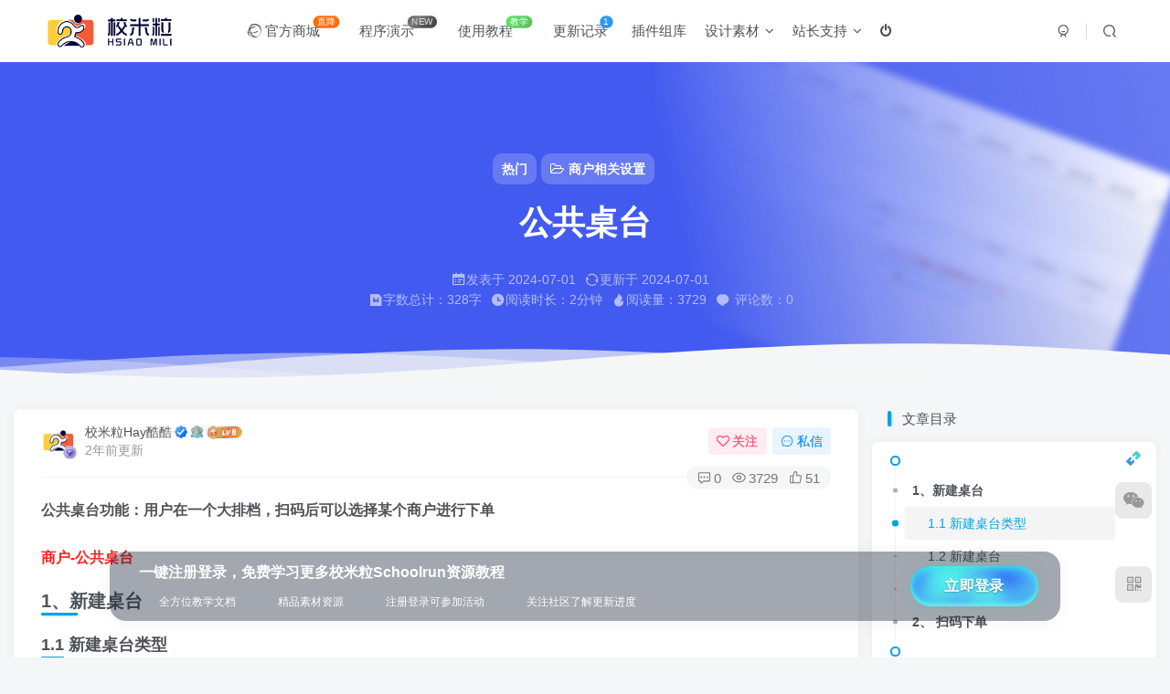

--- FILE ---
content_type: text/html; charset=UTF-8
request_url: https://xiaomili.cc/archives/6344
body_size: 28656
content:
<!DOCTYPE HTML>
<html lang="zh-Hans">
<head>
	<meta charset="UTF-8">
	<link rel="dns-prefetch" href="//apps.bdimg.com">
	<meta http-equiv="X-UA-Compatible" content="IE=edge,chrome=1">
	<meta name="viewport" content="width=device-width, initial-scale=1.0, user-scalable=0, minimum-scale=1.0, maximum-scale=0.0, viewport-fit=cover">
	<meta http-equiv="Cache-Control" content="no-transform" />
	<meta http-equiv="Cache-Control" content="no-siteapp" />
	<meta name='robots' content='max-image-preview:large' />
	<style>img:is([sizes="auto" i], [sizes^="auto," i]) { contain-intrinsic-size: 3000px 1500px }</style>
	<title>公共桌台|校米粒外卖跑腿系统offer门户｜专注打造外卖跑腿软件系统的深度开发</title><meta name="keywords" content="商户相关设置,商户">
<meta name="description" content="公共桌台功能：用户在一个大排档，扫码后可以选择某个商户进行下单 商户-公共桌台 1、新建桌台 1.1 新建桌台类型 商户-公共桌台-桌台类型，新建桌台类型 设置桌台名称、最低消费、预定预付款、可供就餐人数 1.2 新建桌台 桌台列表-新建桌台 设置桌台号、桌台类型、可供就餐人数 绑定关联商户商圈，顾客扫公共桌台二维码后，仅显示关联商圈下的商户 1.3 生成二维码 桌台公众号/小程序二维码，点击生成">
<link rel="canonical" href="https://xiaomili.cc/archives/6344" />
<link rel='dns-prefetch' href='//xiaomili.cc' />
<link rel='dns-prefetch' href='//cdn3.codesign.qq.com' />
<link rel='stylesheet' id='wp-block-library-css' href='https://xiaomili.cc/wp-includes/css/dist/block-library/style.min.css?ver=6.8.3' type='text/css' media='all' />
<style id='classic-theme-styles-inline-css' type='text/css'>
/*! This file is auto-generated */
.wp-block-button__link{color:#fff;background-color:#32373c;border-radius:9999px;box-shadow:none;text-decoration:none;padding:calc(.667em + 2px) calc(1.333em + 2px);font-size:1.125em}.wp-block-file__button{background:#32373c;color:#fff;text-decoration:none}
</style>
<style id='global-styles-inline-css' type='text/css'>
:root{--wp--preset--aspect-ratio--square: 1;--wp--preset--aspect-ratio--4-3: 4/3;--wp--preset--aspect-ratio--3-4: 3/4;--wp--preset--aspect-ratio--3-2: 3/2;--wp--preset--aspect-ratio--2-3: 2/3;--wp--preset--aspect-ratio--16-9: 16/9;--wp--preset--aspect-ratio--9-16: 9/16;--wp--preset--color--black: #000000;--wp--preset--color--cyan-bluish-gray: #abb8c3;--wp--preset--color--white: #ffffff;--wp--preset--color--pale-pink: #f78da7;--wp--preset--color--vivid-red: #cf2e2e;--wp--preset--color--luminous-vivid-orange: #ff6900;--wp--preset--color--luminous-vivid-amber: #fcb900;--wp--preset--color--light-green-cyan: #7bdcb5;--wp--preset--color--vivid-green-cyan: #00d084;--wp--preset--color--pale-cyan-blue: #8ed1fc;--wp--preset--color--vivid-cyan-blue: #0693e3;--wp--preset--color--vivid-purple: #9b51e0;--wp--preset--gradient--vivid-cyan-blue-to-vivid-purple: linear-gradient(135deg,rgba(6,147,227,1) 0%,rgb(155,81,224) 100%);--wp--preset--gradient--light-green-cyan-to-vivid-green-cyan: linear-gradient(135deg,rgb(122,220,180) 0%,rgb(0,208,130) 100%);--wp--preset--gradient--luminous-vivid-amber-to-luminous-vivid-orange: linear-gradient(135deg,rgba(252,185,0,1) 0%,rgba(255,105,0,1) 100%);--wp--preset--gradient--luminous-vivid-orange-to-vivid-red: linear-gradient(135deg,rgba(255,105,0,1) 0%,rgb(207,46,46) 100%);--wp--preset--gradient--very-light-gray-to-cyan-bluish-gray: linear-gradient(135deg,rgb(238,238,238) 0%,rgb(169,184,195) 100%);--wp--preset--gradient--cool-to-warm-spectrum: linear-gradient(135deg,rgb(74,234,220) 0%,rgb(151,120,209) 20%,rgb(207,42,186) 40%,rgb(238,44,130) 60%,rgb(251,105,98) 80%,rgb(254,248,76) 100%);--wp--preset--gradient--blush-light-purple: linear-gradient(135deg,rgb(255,206,236) 0%,rgb(152,150,240) 100%);--wp--preset--gradient--blush-bordeaux: linear-gradient(135deg,rgb(254,205,165) 0%,rgb(254,45,45) 50%,rgb(107,0,62) 100%);--wp--preset--gradient--luminous-dusk: linear-gradient(135deg,rgb(255,203,112) 0%,rgb(199,81,192) 50%,rgb(65,88,208) 100%);--wp--preset--gradient--pale-ocean: linear-gradient(135deg,rgb(255,245,203) 0%,rgb(182,227,212) 50%,rgb(51,167,181) 100%);--wp--preset--gradient--electric-grass: linear-gradient(135deg,rgb(202,248,128) 0%,rgb(113,206,126) 100%);--wp--preset--gradient--midnight: linear-gradient(135deg,rgb(2,3,129) 0%,rgb(40,116,252) 100%);--wp--preset--font-size--small: 13px;--wp--preset--font-size--medium: 20px;--wp--preset--font-size--large: 36px;--wp--preset--font-size--x-large: 42px;--wp--preset--spacing--20: 0.44rem;--wp--preset--spacing--30: 0.67rem;--wp--preset--spacing--40: 1rem;--wp--preset--spacing--50: 1.5rem;--wp--preset--spacing--60: 2.25rem;--wp--preset--spacing--70: 3.38rem;--wp--preset--spacing--80: 5.06rem;--wp--preset--shadow--natural: 6px 6px 9px rgba(0, 0, 0, 0.2);--wp--preset--shadow--deep: 12px 12px 50px rgba(0, 0, 0, 0.4);--wp--preset--shadow--sharp: 6px 6px 0px rgba(0, 0, 0, 0.2);--wp--preset--shadow--outlined: 6px 6px 0px -3px rgba(255, 255, 255, 1), 6px 6px rgba(0, 0, 0, 1);--wp--preset--shadow--crisp: 6px 6px 0px rgba(0, 0, 0, 1);}:where(.is-layout-flex){gap: 0.5em;}:where(.is-layout-grid){gap: 0.5em;}body .is-layout-flex{display: flex;}.is-layout-flex{flex-wrap: wrap;align-items: center;}.is-layout-flex > :is(*, div){margin: 0;}body .is-layout-grid{display: grid;}.is-layout-grid > :is(*, div){margin: 0;}:where(.wp-block-columns.is-layout-flex){gap: 2em;}:where(.wp-block-columns.is-layout-grid){gap: 2em;}:where(.wp-block-post-template.is-layout-flex){gap: 1.25em;}:where(.wp-block-post-template.is-layout-grid){gap: 1.25em;}.has-black-color{color: var(--wp--preset--color--black) !important;}.has-cyan-bluish-gray-color{color: var(--wp--preset--color--cyan-bluish-gray) !important;}.has-white-color{color: var(--wp--preset--color--white) !important;}.has-pale-pink-color{color: var(--wp--preset--color--pale-pink) !important;}.has-vivid-red-color{color: var(--wp--preset--color--vivid-red) !important;}.has-luminous-vivid-orange-color{color: var(--wp--preset--color--luminous-vivid-orange) !important;}.has-luminous-vivid-amber-color{color: var(--wp--preset--color--luminous-vivid-amber) !important;}.has-light-green-cyan-color{color: var(--wp--preset--color--light-green-cyan) !important;}.has-vivid-green-cyan-color{color: var(--wp--preset--color--vivid-green-cyan) !important;}.has-pale-cyan-blue-color{color: var(--wp--preset--color--pale-cyan-blue) !important;}.has-vivid-cyan-blue-color{color: var(--wp--preset--color--vivid-cyan-blue) !important;}.has-vivid-purple-color{color: var(--wp--preset--color--vivid-purple) !important;}.has-black-background-color{background-color: var(--wp--preset--color--black) !important;}.has-cyan-bluish-gray-background-color{background-color: var(--wp--preset--color--cyan-bluish-gray) !important;}.has-white-background-color{background-color: var(--wp--preset--color--white) !important;}.has-pale-pink-background-color{background-color: var(--wp--preset--color--pale-pink) !important;}.has-vivid-red-background-color{background-color: var(--wp--preset--color--vivid-red) !important;}.has-luminous-vivid-orange-background-color{background-color: var(--wp--preset--color--luminous-vivid-orange) !important;}.has-luminous-vivid-amber-background-color{background-color: var(--wp--preset--color--luminous-vivid-amber) !important;}.has-light-green-cyan-background-color{background-color: var(--wp--preset--color--light-green-cyan) !important;}.has-vivid-green-cyan-background-color{background-color: var(--wp--preset--color--vivid-green-cyan) !important;}.has-pale-cyan-blue-background-color{background-color: var(--wp--preset--color--pale-cyan-blue) !important;}.has-vivid-cyan-blue-background-color{background-color: var(--wp--preset--color--vivid-cyan-blue) !important;}.has-vivid-purple-background-color{background-color: var(--wp--preset--color--vivid-purple) !important;}.has-black-border-color{border-color: var(--wp--preset--color--black) !important;}.has-cyan-bluish-gray-border-color{border-color: var(--wp--preset--color--cyan-bluish-gray) !important;}.has-white-border-color{border-color: var(--wp--preset--color--white) !important;}.has-pale-pink-border-color{border-color: var(--wp--preset--color--pale-pink) !important;}.has-vivid-red-border-color{border-color: var(--wp--preset--color--vivid-red) !important;}.has-luminous-vivid-orange-border-color{border-color: var(--wp--preset--color--luminous-vivid-orange) !important;}.has-luminous-vivid-amber-border-color{border-color: var(--wp--preset--color--luminous-vivid-amber) !important;}.has-light-green-cyan-border-color{border-color: var(--wp--preset--color--light-green-cyan) !important;}.has-vivid-green-cyan-border-color{border-color: var(--wp--preset--color--vivid-green-cyan) !important;}.has-pale-cyan-blue-border-color{border-color: var(--wp--preset--color--pale-cyan-blue) !important;}.has-vivid-cyan-blue-border-color{border-color: var(--wp--preset--color--vivid-cyan-blue) !important;}.has-vivid-purple-border-color{border-color: var(--wp--preset--color--vivid-purple) !important;}.has-vivid-cyan-blue-to-vivid-purple-gradient-background{background: var(--wp--preset--gradient--vivid-cyan-blue-to-vivid-purple) !important;}.has-light-green-cyan-to-vivid-green-cyan-gradient-background{background: var(--wp--preset--gradient--light-green-cyan-to-vivid-green-cyan) !important;}.has-luminous-vivid-amber-to-luminous-vivid-orange-gradient-background{background: var(--wp--preset--gradient--luminous-vivid-amber-to-luminous-vivid-orange) !important;}.has-luminous-vivid-orange-to-vivid-red-gradient-background{background: var(--wp--preset--gradient--luminous-vivid-orange-to-vivid-red) !important;}.has-very-light-gray-to-cyan-bluish-gray-gradient-background{background: var(--wp--preset--gradient--very-light-gray-to-cyan-bluish-gray) !important;}.has-cool-to-warm-spectrum-gradient-background{background: var(--wp--preset--gradient--cool-to-warm-spectrum) !important;}.has-blush-light-purple-gradient-background{background: var(--wp--preset--gradient--blush-light-purple) !important;}.has-blush-bordeaux-gradient-background{background: var(--wp--preset--gradient--blush-bordeaux) !important;}.has-luminous-dusk-gradient-background{background: var(--wp--preset--gradient--luminous-dusk) !important;}.has-pale-ocean-gradient-background{background: var(--wp--preset--gradient--pale-ocean) !important;}.has-electric-grass-gradient-background{background: var(--wp--preset--gradient--electric-grass) !important;}.has-midnight-gradient-background{background: var(--wp--preset--gradient--midnight) !important;}.has-small-font-size{font-size: var(--wp--preset--font-size--small) !important;}.has-medium-font-size{font-size: var(--wp--preset--font-size--medium) !important;}.has-large-font-size{font-size: var(--wp--preset--font-size--large) !important;}.has-x-large-font-size{font-size: var(--wp--preset--font-size--x-large) !important;}
:where(.wp-block-post-template.is-layout-flex){gap: 1.25em;}:where(.wp-block-post-template.is-layout-grid){gap: 1.25em;}
:where(.wp-block-columns.is-layout-flex){gap: 2em;}:where(.wp-block-columns.is-layout-grid){gap: 2em;}
:root :where(.wp-block-pullquote){font-size: 1.5em;line-height: 1.6;}
</style>
<link rel='stylesheet' id='_bootstrap-css' href='https://xiaomili.cc/wp-content/themes/zibll/css/bootstrap.min.css?ver=8.5' type='text/css' media='all' />
<link rel='stylesheet' id='_fontawesome-css' href='https://xiaomili.cc/wp-content/themes/zibll/css/font-awesome.min.css?ver=8.5' type='text/css' media='all' />
<link rel='stylesheet' id='_main-css' href='https://xiaomili.cc/wp-content/themes/zibll/css/main.min.css?ver=8.5' type='text/css' media='all' />
<link rel='stylesheet' id='_shop-css' href='https://xiaomili.cc/wp-content/themes/zibll/inc/functions/shop/assets/css/main.min.css?ver=8.5' type='text/css' media='all' />
<link rel='stylesheet' id='heoblogicon-style-css' href='https://xiaomili.cc/wp-content/themes/zibll/css/tengfei/tengfei_iconfont.css?ver=6.8.3' type='text/css' media='all' />
<link rel='stylesheet' id='tengfei-custom-style-css' href='https://xiaomili.cc/wp-content/themes/zibll/css/tengfei/tengfei_banner_four.css?ver=6.8.3' type='text/css' media='all' />
<link rel='stylesheet' id='tengfei-icon-style-css' href='https://cdn3.codesign.qq.com/icons/X2bzpZvRWkZkAaV/latest/iconfont.css?ver=1.0.0' type='text/css' media='all' />
<script type="text/javascript" src="https://xiaomili.cc/wp-content/themes/zibll/js/libs/jquery.min.js?ver=8.5" id="jquery-js"></script>
<link rel='shortcut icon' href='https://yanshi.schoolrun.cn/20221117142250853.png'><link rel='icon' href='https://yanshi.schoolrun.cn/20221117142250853.png'><link rel='apple-touch-icon-precomposed' href='https://yanshi.schoolrun.cn/20221117142250853.png'><meta name='msapplication-TileImage' content='https://yanshi.schoolrun.cn/20221117142250853.png'><style>body{--theme-color:#00a2e3;--focus-shadow-color:rgba(0,162,227,.4);--focus-color-opacity1:rgba(0,162,227,.1);--focus-color-opacity05:rgba(0,162,227,.05);--focus-color-opacity3:rgba(0,162,227,.3);--focus-color-opacity6:rgba(0,162,227,.6);--mian-max-width:1450px;}/*文章随机彩色标签开始*/
.article-tags{margin-bottom: 10px}.article-tags a{padding: 4px 10px;background-color: #19B5FE;color: white;font-size: 12px;line-height: 16px;font-weight: 400;margin: 0 5px 5px 0;border-radius: 2px;display: inline-block}.article-tags a:nth-child(5n){background-color: #4A4A4A;color: #FFF}.article-tags a:nth-child(5n+1){background-color: #ff5e5c;color: #FFF}.article-tags a:nth-child(5n+2){background-color: #ffbb50;color: #FFF}.article-tags a:nth-child(5n+3){background-color: #1ac756;color: #FFF}.article-tags a:nth-child(5n+4){background-color: #19B5FE;color: #FFF}.article-tags a:hover{background-color: #1B1B1B;color: #FFF}
/*文章随机彩色标签结束*/

/* logo扫光开始 */
.navbar-brand{position:relative;overflow:hidden;margin: 0px 0 0 0px;}.navbar-brand:before{content:""; position: absolute; left: -665px; top: -460px; width: 200px; height: 15px; background-color: rgba(255,255,255,.5); -webkit-transform: rotate(-45deg); -moz-transform: rotate(-45deg); -ms-transform: rotate(-45deg); -o-transform: rotate(-45deg); transform: rotate(-45deg); -webkit-animation: searchLights 6s ease-in 0s infinite; -o-animation: searchLights 6s ease-in 0s infinite; animation: searchLights 6s ease-in 0s infinite;}@-moz-keyframes searchLights{50%{left: -100px; top: 0;} 65%{left: 120px; top: 100px;}}@keyframes searchLights{40%{left: -100px; top: 0;} 60%{left: 120px; top: 100px;} 80%{left: -100px; top: 0px;}}
/* logo扫光结束 */

/*-------开始-修改贴内幻灯片高度及分类顶部图文模块--------*/
.graphic,
.page-cover {
    text-shadow: 0 0 5px rgba(0, 0, 0, 0.2);
    --main-color: #fff;
    color: var(--main-color);
    position: relative;
    overflow: hidden;
    box-shadow: 0 0 10px var(--main-shadow, rgba(0, 0, 0, 0.1)); /* 添加默认值 */
    padding: 0;
    padding-bottom: 190px;/* 文章购买模块图片修改高度，还有图片封面的高度，建议用px，不要用百分比 */
    border-radius: var(--main-radius, 30px); /* 添加默认圆角 */
    background: var(--graphic-bg, transparent); /* 添加背景变量 */
    transition: all 0.3s ease; /* 添加过渡效果 */
}

/* 分类页面封面特殊样式 */
.page-cover {
    padding-bottom: calc(10% + 80px);/* 列表顶部图片修改高度 */
    background: linear-gradient(135deg, var(--cover-gradient-start, #667eea), var(--cover-gradient-end, #764ba2)); 
}

/* 文章主图hover美化 */
.graphic:hover,
.page-cover:hover {
    transform: translateY(-2px); /* 悬停上浮效果 */
    box-shadow: 0 5px 20px var(--main-shadow, rgba(0, 0, 0, 0.2));
}

/* 响应式设计 */
@media (max-width: 768px) {
    .graphic,
    .page-cover {
        padding-bottom: 30%; /* 移动端文章内顶部图片调整比例 */
        border-radius: var(--mobile-radius, 6px);
    }
    
    .page-cover {
        padding-bottom: calc(10% + 60px);/* 移动端文章列表顶部图片调整比例 */
    }
}

/* 深色模式支持 */
@media (prefers-color-scheme: dark) {
    .graphic,
    .page-cover {
        --main-shadow: rgba(0, 0, 0, 0.4);
    }
}
/*-------结束-修改贴内幻灯片高度及分类顶部图文模块--------*/

/*-------阿里巴巴字体--------*/
@font-face {
  font-family: 'AlibabaPuHuiTi';
  src: url('https://fonts.gstatic.com/ea/alibabapuhuiti/v2/AlibabaPuHuiTi-2-55-Regular.woff2') format('woff2');
  font-weight: 400;
  font-display: swap;
}
/*-------头像样式--------*/
.avatar-img-diy {
    position: relative;
    display: inline-block;
    flex-shrink: 0;
    --this-size: 30px;
    width: var(--this-size);
    height: var(--this-size);
}
/*-------头像悬停放大样式--------*/
.avatar {
  border-radius: 50%; /* 确保头像是圆形 */[6](@ref)
  transition: transform 0.5s; /* 只为transform属性添加过渡效果，使放大更平滑 */[1](@ref)
}
.avatar:hover {
  transform: scale(1.15); /* 鼠标悬停时放大 */[1](@ref)
}
/*首页文章列表悬停上浮*/
@media screen and (min-width: 980px){.tab-content .posts-item:not(article){transition: all 0.3s;}.tab-content .posts-item:not(article):hover{transform: translateY(-10px); box-shadow: 0 8px 10px rgba(255, 112, 173, 0.35);}}
/*-------首页底部登录入口--------*/
.footSideBar[data-v-468191f6] {
  position: fixed;
  margin: auto;
  left: 0;
  right: 0;
  -webkit-box-pack: justify;
  justify-content: space-between;
  bottom: 40px;
  width: 1040px;
  height: 76px;
  background: rgba(27,35,55,.4);
  box-shadow: 0 2px 18px rgba(42,49,67,.05);
  -webkit-backdrop-filter: blur(15px);
  backdrop-filter: blur(15px);
  border-radius: 18px;
  z-index: 99999;
  transition: 0.5s ease-in-out;
}

.footSideBar {
  position: fixed;
  z-index: 1000;
  left: calc(50% + 110px);
  -webkit-transform: translateX(-50%);
  transform: translateX(-50%);
  -webkit-box-align: center;
  align-items: center;
  -webkit-box-pack: justify;
  justify-content: space-between;
  bottom: 24px;
  display: -webkit-box;
  display: flex;
  width: 932px;
  height: 80px;
  padding: 0 24px 0 32px;
  border-radius: 16px;
  background: rgba(27,35,55,.8);
  -webkit-backdrop-filter: blur(8px);
  backdrop-filter: blur(8px)
}

.footSideBar:hover {
  background: rgba(27,35,55,.9);
    transition: 0.5s ease-in-out;
}

.footSideBar .left_warp .left_word {
  font-weight: 600;
  font-size: 16px;
  line-height: 24px;
  color: #fff
}

.footSideBar .left_warp .login_ad_list {
  margin-top: 6px;
  display: -webkit-box;
  display: flex;
  -webkit-box-align: center;
  align-items: center
}

.footSideBar .left_warp .login_ad_list .login_ad_item {
  display: -webkit-box;
  display: flex;
  -webkit-box-pack: center;
  justify-content: center;
  -webkit-box-align: center;
  align-items: center
}

.footSideBar .left_warp .login_ad_list .login_ad_item span {
  margin-left: 6px;
  color: #fff;
  font-size: 12px;
  line-height: 20px;
  max-width: 150px;
  overflow: hidden;
  text-overflow: ellipsis;
  white-space: nowrap
}

.footSideBar .left_warp .login_ad_list .login_ad_item:not(:last-child) {
  margin-right: 24px
}

.footSideBar .login-button {
  display: -webkit-box;
  display: flex;
  width: 140px;
  height: 44px;
  border-radius: 40px;
  background: #c3d3ff;
  --duration: 7s;
  --easing: linear;
  --c-color-1: rgba(78,255,233,0.7);
  --c-color-2: #1a23ff;
  --c-color-3: #7553ff;
  --c-color-4: rgba(86,255,234,0.7);
  --c-shadow: rgba(22,201,180,0.2);
  --c-shadow-inset-top: rgba(60,255,231,0.9);
  --c-shadow-inset-bottom: rgba(106,255,237,0.8);
  --c-radial-inner: #579df7;
  --c-radial-outer: #579df7;
  --c-color: #fff;
  outline: none;
  position: relative;
  cursor: pointer;
  border: none;
  display: table;
  padding: 0;
  margin: 0;
  text-align: center;
  letter-spacing: .02em;
  line-height: 1.5;
  color: var(--c-color);
  background: radial-gradient(circle,var(--c-radial-inner),var(--c-radial-outer) 80%);
  box-shadow: 0 0 14px var(--c-shadow)
}

.footSideBar .login-button,.footSideBar .login-button span {
  -webkit-box-pack: center;
  justify-content: center;
  -webkit-box-align: center;
  align-items: center;
  font-weight: 600;
  font-size: 16px
}

.footSideBar .login-button span {
  color: #fff;
  text-shadow: 0 1px 2px rgba(0,0,0,.3);
  line-height: 24px;
  display: -webkit-box;
  display: flex
}

.footSideBar .login-button:before {
  content: "";
  pointer-events: none;
  position: absolute;
  z-index: 3;
  left: 0;
  top: 0;
  right: 0;
  bottom: 0;
  border-radius: 40px;
  box-shadow: inset 0 3px 12px var(--c-shadow-inset-top),inset 0 -3px 4px var(--c-shadow-inset-bottom)
}

.footSideBar .login-button .login-button_wrapper {
  -webkit-mask-image: -webkit-radial-gradient(#fff,#000);
  overflow: hidden;
  border-radius: 40px;
  min-width: 140px;
  padding: 10px 0
}

.footSideBar .login-button .login-button_wrapper span {
  position: relative;
  z-index: 1
}

.footSideBar .login-button:hover {
  --duration: 1400ms
}

.footSideBar .login-button .login-button_wrapper .circle {
  position: absolute;
  left: 0;
  top: 0;
  width: 40px;
  height: 40px;
  border-radius: 50%;
  -webkit-filter: blur(8px);
  filter: blur(8px);
  -webkit-filter: blur(var(--blur,8px));
  filter: blur(var(--blur,8px));
  background: transparent;
  background: var(--background,transparent);
  -webkit-transform: translate(0) translateZ(0);
  transform: translate(0) translateZ(0);
  -webkit-transform: translate(var(--x,0),var(--y,0)) translateZ(0);
  transform: translate(var(--x,0),var(--y,0)) translateZ(0);
  -webkit-animation: none var(--duration) var(--easing) infinite;
  animation: none var(--duration) var(--easing) infinite;
  -webkit-animation: var(--animation,none) var(--duration) var(--easing) infinite;
  animation: var(--animation,none) var(--duration) var(--easing) infinite
}

.footSideBar .login-button .login-button_wrapper .circle.circle-1,.footSideBar .login-button .login-button_wrapper .circle.circle-9,.footSideBar .login-button .login-button_wrapper .circle.circle-10 {
  --background: var(--c-color-4)
}

.footSideBar .login-button .login-button_wrapper .circle.circle-3,.footSideBar .login-button .login-button_wrapper .circle.circle-4 {
  --background: var(--c-color-2);
  --blur: 14px
}

.footSideBar .login-button .login-button_wrapper .circle.circle-5,.footSideBar .login-button .login-button_wrapper .circle.circle-6 {
  --background: var(--c-color-3);
  --blur: 16px
}

.footSideBar .login-button .login-button_wrapper .circle.circle-2,.footSideBar .login-button .login-button_wrapper .circle.circle-7,.footSideBar .login-button .login-button_wrapper .circle.circle-8,.footSideBar .login-button .login-button_wrapper .circle.circle-11,.footSideBar .login-button .login-button_wrapper .circle.circle-12 {
  --background: var(--c-color-1);
  --blur: 12px
}

.footSideBar .login-button .login-button_wrapper .circle.circle-1 {
  --x: 0;
  --y: -40px;
  --animation: circle-1
}

.footSideBar .login-button .login-button_wrapper .circle.circle-2 {
  --x: 92px;
  --y: 8px;
  --animation: circle-2
}

.footSideBar .login-button .login-button_wrapper .circle.circle-3 {
  --x: -12px;
  --y: -12px;
  --animation: circle-3
}

.footSideBar .login-button .login-button_wrapper .circle.circle-4 {
  --x: 80px;
  --y: -12px;
  --animation: circle-4
}

.footSideBar .login-button .login-button_wrapper .circle.circle-5 {
  --x: 12px;
  --y: -4px;
  --animation: circle-5
}

.footSideBar .login-button .login-button_wrapper .circle.circle-6 {
  --x: 56px;
  --y: 16px;
  --animation: circle-6
}

.footSideBar .login-button .login-button_wrapper .circle.circle-7 {
  --x: 8px;
  --y: 28px;
  --animation: circle-7
}

.footSideBar .login-button .login-button_wrapper .circle.circle-8 {
  --x: 28px;
  --y: -4px;
  --animation: circle-8
}

.footSideBar .login-button .login-button_wrapper .circle.circle-9 {
  --x: 20px;
  --y: -12px;
  --animation: circle-9
}

.footSideBar .login-button .login-button_wrapper .circle.circle-10 {
  --x: 64px;
  --y: 16px;
  --animation: circle-10
}

.footSideBar .login-button .login-button_wrapper .circle.circle-11 {
  --x: 4px;
  --y: 4px;
  --animation: circle-11
}

.footSideBar .login-button .login-button_wrapper .circle.circle-12 {
    --blur: 14px;
    --x: 52px;
  --y: 4px;
  --animation: circle-12
}

@-webkit-keyframes circle-1 {
  33% {
    -webkit-transform: translateY(16px) translateZ(0);
    transform: translateY(16px) translateZ(0)
  }

  66% {
    -webkit-transform: translate(12px,64px) translateZ(0);
    transform: translate(12px,64px) translateZ(0)
  }
}

@keyframes circle-1 {
  33% {
    -webkit-transform: translateY(16px) translateZ(0);
    transform: translateY(16px) translateZ(0)
  }

  66% {
    -webkit-transform: translate(12px,64px) translateZ(0);
    transform: translate(12px,64px) translateZ(0)
  }
}

@-webkit-keyframes circle-2 {
  33% {
    -webkit-transform: translate(80px,-10px) translateZ(0);
    transform: translate(80px,-10px) translateZ(0)
  }

  66% {
    -webkit-transform: translate(72px,-48px) translateZ(0);
    transform: translate(72px,-48px) translateZ(0)
  }
}

@keyframes circle-2 {
  33% {
    -webkit-transform: translate(80px,-10px) translateZ(0);
    transform: translate(80px,-10px) translateZ(0)
  }

  66% {
    -webkit-transform: translate(72px,-48px) translateZ(0);
    transform: translate(72px,-48px) translateZ(0)
  }
}

@-webkit-keyframes circle-3 {
  33% {
    -webkit-transform: translate(20px,12px) translateZ(0);
    transform: translate(20px,12px) translateZ(0)
  }

  66% {
    -webkit-transform: translate(12px,4px) translateZ(0);
    transform: translate(12px,4px) translateZ(0)
  }
}

@keyframes circle-3 {
  33% {
    -webkit-transform: translate(20px,12px) translateZ(0);
    transform: translate(20px,12px) translateZ(0)
  }

  66% {
    -webkit-transform: translate(12px,4px) translateZ(0);
    transform: translate(12px,4px) translateZ(0)
  }
}

@-webkit-keyframes circle-4 {
  33% {
    -webkit-transform: translate(76px,-12px) translateZ(0);
    transform: translate(76px,-12px) translateZ(0)
  }

  66% {
    -webkit-transform: translate(112px,-8px) translateZ(0);
    transform: translate(112px,-8px) translateZ(0)
  }
}

@keyframes circle-4 {
  33% {
    -webkit-transform: translate(76px,-12px) translateZ(0);
    transform: translate(76px,-12px) translateZ(0)
  }

  66% {
    -webkit-transform: translate(112px,-8px) translateZ(0);
    transform: translate(112px,-8px) translateZ(0)
  }
}

@-webkit-keyframes circle-5 {
  33% {
    -webkit-transform: translate(84px,28px) translateZ(0);
    transform: translate(84px,28px) translateZ(0)
  }

  66% {
    -webkit-transform: translate(40px,-32px) translateZ(0);
    transform: translate(40px,-32px) translateZ(0)
  }
}

@keyframes circle-5 {
  33% {
    -webkit-transform: translate(84px,28px) translateZ(0);
    transform: translate(84px,28px) translateZ(0)
  }

  66% {
    -webkit-transform: translate(40px,-32px) translateZ(0);
    transform: translate(40px,-32px) translateZ(0)
  }
}

@-webkit-keyframes circle-6 {
  33% {
    -webkit-transform: translate(28px,-16px) translateZ(0);
    transform: translate(28px,-16px) translateZ(0)
  }

  66% {
    -webkit-transform: translate(76px,-56px) translateZ(0);
    transform: translate(76px,-56px) translateZ(0)
  }
}

@keyframes circle-6 {
  33% {
    -webkit-transform: translate(28px,-16px) translateZ(0);
    transform: translate(28px,-16px) translateZ(0)
  }

  66% {
    -webkit-transform: translate(76px,-56px) translateZ(0);
    transform: translate(76px,-56px) translateZ(0)
  }
}

@-webkit-keyframes circle-7 {
  33% {
    -webkit-transform: translate(8px,28px) translateZ(0);
    transform: translate(8px,28px) translateZ(0)
  }

  66% {
    -webkit-transform: translate(20px,-60px) translateZ(0);
    transform: translate(20px,-60px) translateZ(0)
  }
}

@keyframes circle-7 {
  33% {
    -webkit-transform: translate(8px,28px) translateZ(0);
    transform: translate(8px,28px) translateZ(0)
  }

  66% {
    -webkit-transform: translate(20px,-60px) translateZ(0);
    transform: translate(20px,-60px) translateZ(0)
  }
}

@-webkit-keyframes circle-8 {
  33% {
    -webkit-transform: translate(32px,-4px) translateZ(0);
    transform: translate(32px,-4px) translateZ(0)
  }

  66% {
    -webkit-transform: translate(56px,-20px) translateZ(0);
    transform: translate(56px,-20px) translateZ(0)
  }
}

@keyframes circle-8 {
  33% {
    -webkit-transform: translate(32px,-4px) translateZ(0);
    transform: translate(32px,-4px) translateZ(0)
  }

  66% {
    -webkit-transform: translate(56px,-20px) translateZ(0);
    transform: translate(56px,-20px) translateZ(0)
  }
}

@-webkit-keyframes circle-9 {
  33% {
    -webkit-transform: translate(20px,-12px) translateZ(0);
    transform: translate(20px,-12px) translateZ(0)
  }

  66% {
    -webkit-transform: translate(80px,-8px) translateZ(0);
    transform: translate(80px,-8px) translateZ(0)
  }
}

@keyframes circle-9 {
  33% {
    -webkit-transform: translate(20px,-12px) translateZ(0);
    transform: translate(20px,-12px) translateZ(0)
  }

  66% {
    -webkit-transform: translate(80px,-8px) translateZ(0);
    transform: translate(80px,-8px) translateZ(0)
  }
}

@-webkit-keyframes circle-10 {
  33% {
    -webkit-transform: translate(68px,20px) translateZ(0);
    transform: translate(68px,20px) translateZ(0)
  }

  66% {
    -webkit-transform: translate(100px,28px) translateZ(0);
    transform: translate(100px,28px) translateZ(0)
  }
}

@keyframes circle-10 {
  33% {
    -webkit-transform: translate(68px,20px) translateZ(0);
    transform: translate(68px,20px) translateZ(0)
  }

  66% {
    -webkit-transform: translate(100px,28px) translateZ(0);
    transform: translate(100px,28px) translateZ(0)
  }
}

@-webkit-keyframes circle-11 {
  33% {
    -webkit-transform: translate(4px,4px) translateZ(0);
    transform: translate(4px,4px) translateZ(0)
  }

  66% {
    -webkit-transform: translate(68px,20px) translateZ(0);
    transform: translate(68px,20px) translateZ(0)
  }
}

@keyframes circle-11 {
  33% {
    -webkit-transform: translate(4px,4px) translateZ(0);
    transform: translate(4px,4px) translateZ(0)
  }

  66% {
    -webkit-transform: translate(68px,20px) translateZ(0);
    transform: translate(68px,20px) translateZ(0)
  }
}

@-webkit-keyframes circle-12 {
  33% {
    -webkit-transform: translate(56px) translateZ(0);
    transform: translate(56px) translateZ(0)
  }

  66% {
    -webkit-transform: translate(60px,-32px) translateZ(0);
    transform: translate(60px,-32px) translateZ(0)
  }
}

@keyframes circle-12 {
  33% {
    -webkit-transform: translate(56px) translateZ(0);
    transform: translate(56px) translateZ(0)
  }

  66% {
    -webkit-transform: translate(60px,-32px) translateZ(0);
    transform: translate(60px,-32px) translateZ(0)
  }
}

.footNoSideBar {
  left: 0;
  right: 0;
  -webkit-transform: none;
  transform: none;
  margin: 0 auto
}
@media screen and (max-width: 1221px) { .wapnone{display:none; }
}

/*111111*/.enlighter-default .enlighter,.wp-block-zibllblock-enlighter:not(:has(.enlighter)),.enlighter-pre:not(:has(.enlighter)){max-height:400px;overflow-y:auto !important;}@media (max-width:640px) {
		.meta-right .meta-like{
			display: unset !important;
		}
	}</style><meta name='apple-mobile-web-app-title' content='校米粒外卖跑腿系统offer门户｜专注打造外卖跑腿软件系统的深度开发'><meta name="theme-color" content="#FDFCFE"><!--[if IE]><script src="https://xiaomili.cc/wp-content/themes/zibll/js/libs/html5.min.js"></script><![endif]-->
<!-- 墨星插件OG图片输出 --><meta property="og:image" content="https://img.xiaomili.pro/wp-content/uploads/2024/07/20240701054301236-1024x338.png" /><meta property="og:image:width" content="1200" /><meta property="og:image:height" content="630" /><meta name="twitter:image" content="https://img.xiaomili.pro/wp-content/uploads/2024/07/20240701054301236-1024x338.png" />        <style>
        :root{
            --bg_color: #425aef;
            --text_color: #b3bdf9;
        }
		.mx_footer_meta .line-break {
    width: 100%;
    height: 0;
    display: block;
}
        </style>
        <div class="head_box_mx">
            <div class="moxing_background b bg_1">
                <div class="b-wrap">
                    <i class="img">
                        <img src="https://xiaomili.cc/wp-content/themes/zibll/img/thumbnail.svg" data-src="https://img.xiaomili.pro/wp-content/uploads/2024/07/20240701054301236-1024x338.png" alt="公共桌台|校米粒外卖跑腿系统offer门户｜专注打造外卖跑腿软件系统的深度开发" class="lazyload fit-cover">                    </i>
                </div>
            </div>
            <div class="mxbk_tags-container animate-fade-in-up">
                <div class="mulu_one_two">
                    <span>热门</span>
                    <a href="https://xiaomili.cc/archives/category/%e4%bd%bf%e7%94%a8%e6%95%99%e7%a8%8b/%e5%95%86%e6%88%b7%e7%9b%b8%e5%85%b3%e8%ae%be%e7%bd%ae"><span class="category"><i class="fa fa-folder-open-o"></i>商户相关设置</span> </a>
                </div>
            <div class="tags"></div>
            </div>
            <h1 class="moxing_head_info_post_title animate-fade-in-up">公共桌台</h1>
           <div class="mx_footer_meta animate-fade-in-up">
<span class="post-meta-separator"></span>
<i class="heoblogIcon icon-calendar-todo-fill" title="发布时间"></i><span class="post-meta-label">发表于 2024-07-01</span>
<span class="post-meta-separator"></span>
<i class="heoblogIcon icon-refresh-line" title="最后更新"></i><span class="post-meta-label">更新于 2024-07-01</span>
<span class="post-meta-separator"></span>
<span class="post-meta-separator"></span>    <span class="line-break"></span> 
<i class="heoblogIcon icon-file-word-fill" title="文字总数"></i><span class="post-meta-label">字数总计：328字</span>
<span class="post-meta-separator"></span>
<i class="heoblogIcon icon-time-fill" title="阅读耗时"></i><span class="post-meta-label">阅读时长：2分钟</span>
<span class="post-meta-separator"></span>
<i class="heoblogIcon icon-fire-fill" title="热度"></i><span class="post-meta-label">阅读量：3729</span>
<span class="post-meta-separator"></span>
<a href="#respond" class="smooth-scroll"><i class="heoblogIcon icon-chat-1-fill marrig" title="评论数"></i><span class="post-meta-label">评论数：0</span></a>
<!--                 <i class="heoblogIcon icon-book-mark-fill" title="文章发布数量"></i><span class="post-meta-label">该作者已发布113篇文章</span> -->
                <span class="post-meta-separator"></span>
            </div>
            <div class="mx_waves">
                <svg class="mx_waves" xmlns="http://www.w3.org/2000/svg" xmlns:xlink="http://www.w3.org/1999/xlink" viewBox="0 24 150 28" preserveAspectRatio="none" shape-rendering="auto">
                    <defs>
                        <path id="gentle-wave" d="M-160 44c30 0 58-18 88-18s 58 18 88 18 58-18 88-18 58 18 88 18 v44h-352z"></path>
                    </defs>
                    <g class="parallax">
                        <use xlink:href="#gentle-wave" x="48" y="0" fill="var(--body-bg-color)"></use>
                        <use xlink:href="#gentle-wave" x="48" y="3" fill="var(--body-bg-color)" style="opacity:.7"></use>
                        <use xlink:href="#gentle-wave" x="48" y="5" fill="var(--body-bg-color)" style="opacity:.5"></use>
                        <use xlink:href="#gentle-wave" x="48" y="7" fill="var(--body-bg-color)" style="opacity:.3"></use>
                    </g>
                </svg>
            </div>
        </div>
        <script>
                jQuery(document).ready(function($) {
                    $(".smooth-scroll").click(function(event) {
                        event.preventDefault();
                        var target = $(this.hash);
                        $("html, body").animate({
                            scrollTop: target.offset().top
                        }, 800); 
                    });
                    $(".author-link").click(function(event) {
                        event.preventDefault();
                        window.location.href = $(this).attr("href");
                    });
                });
            </script><link rel="icon" href="https://img.xiaomili.pro/wp-content/uploads/2023/01/20230110052323565-32x32.png" sizes="32x32" />
<link rel="icon" href="https://img.xiaomili.pro/wp-content/uploads/2023/01/20230110052323565-192x192.png" sizes="192x192" />
<link rel="apple-touch-icon" href="https://img.xiaomili.pro/wp-content/uploads/2023/01/20230110052323565-180x180.png" />
<meta name="msapplication-TileImage" content="https://img.xiaomili.pro/wp-content/uploads/2023/01/20230110052323565-270x270.png" />
	</head>
<body class="wp-singular post-template-default single single-post postid-6344 single-format-standard wp-theme-zibll white-theme nav-fixed site-layout-2 fps-accelerat">
		<div style="position: fixed;z-index: -999;left: -5000%;"><img src="https://img.xiaomili.pro/wp-content/uploads/2024/07/20240701054301236-740x244.png" alt="公共桌台|校米粒外卖跑腿系统offer门户｜专注打造外卖跑腿软件系统的深度开发"></div>	<header class="header header-layout-1 scroll-down-hide"><nav class="navbar navbar-top center">
            <div class="container-fluid container-header"><div class="navbar-header">
			<div class="navbar-brand"><a class="navbar-logo" href="https://xiaomili.cc"><img src="https://yanshi.schoolrun.cn/20221126050435427.png" switch-src="https://yanshi.schoolrun.cn/20221126050449571.png" alt="校米粒外卖跑腿系统Offer门户·校米粒论坛- 校园外卖｜外卖系统｜跑腿系统｜宿舍网店｜校园商城｜校园新零售｜食堂订餐｜校园配送｜代取快递｜信息发布｜表白墙等，助力大学生创业者打造智慧校园！" >
			</a></div>
			<button type="button" data-toggle-class="mobile-navbar-show" data-target="body" class="navbar-toggle"><i class="em12 css-icon i-menu"><i></i></i></button><a class="main-search-btn navbar-toggle" href="javascript:;"><svg class="icon" aria-hidden="true"><use xlink:href="#icon-search"></use></svg></a>
		</div>  <div class="collapse navbar-collapse"><ul class="nav navbar-nav"><li id="menu-item-54" class="menu-item menu-item-type-custom menu-item-object-custom menu-item-54"><a href="https://xiaomili.cc/shop"><i class="fa fa-ravelry" aria-hidden="true"></i> 官方商城<badge class="b-yellow">直降</badge></a></li>
<li id="menu-item-21" class="menu-item menu-item-type-custom menu-item-object-custom menu-item-21"><a href="https://schoolrun.cn/item/">程序演示<badge class="jb-vip2">NEW</badge></a></li>
<li id="menu-item-55" class="menu-item menu-item-type-custom menu-item-object-custom menu-item-55"><a href="https://xiaomili.cc/offer">使用教程<badge class="jb-green">教学</badge></a></li>
<li id="menu-item-56" class="menu-item menu-item-type-custom menu-item-object-custom menu-item-56"><a href="https://xiaomili.cc/archives/397">更新记录<badge class="b-blue">1</badge></a></li>
<li id="menu-item-57" class="menu-item menu-item-type-custom menu-item-object-custom menu-item-57"><a href="https://xiaomili.cc/archives/1800">插件组库</a></li>
<li id="menu-item-62" class="menu-item menu-item-type-custom menu-item-object-custom menu-item-has-children menu-item-62"><a href="https://xiaomili.cc/sheji">设计素材</a>
<ul class="sub-menu">
	<li id="menu-item-7172" class="menu-item menu-item-type-custom menu-item-object-custom menu-item-7172"><a href="https://hao.uisdc.com">设计网站导航<badge class="b-red">推荐</badge></a></li>
	<li id="menu-item-64" class="menu-item menu-item-type-custom menu-item-object-custom menu-item-64"><a href="https://818ps.com">图怪兽<badge class="b-yellow">作图神器</badge></a></li>
	<li id="menu-item-783" class="menu-item menu-item-type-custom menu-item-object-custom menu-item-783"><a href="https://www.chuangkit.com/">创客贴<badge class="b-yellow">平面作图</badge></a></li>
	<li id="menu-item-65" class="menu-item menu-item-type-custom menu-item-object-custom menu-item-65"><a href="https://www.iconfont.cn">iconfunt<badge class="b-yellow">矢量图表库</badge></a></li>
	<li id="menu-item-781" class="menu-item menu-item-type-custom menu-item-object-custom menu-item-781"><a href="https://www.canva.cn/">Canva可画<badge class="b-yellow">设计模板</badge></a></li>
	<li id="menu-item-782" class="menu-item menu-item-type-custom menu-item-object-custom menu-item-782"><a href="https://www.gaoding.com/">稿定设计<badge class="b-yellow">海量素材</badge></a></li>
	<li id="menu-item-780" class="menu-item menu-item-type-custom menu-item-object-custom menu-item-780"><a href="https://kt.fkw.com/">凡科快图<badge class="b-yellow">在线做图</badge></a></li>
	<li id="menu-item-7173" class="menu-item menu-item-type-custom menu-item-object-custom menu-item-7173"><a href="https://imagestool.com/zh_CN/">在线处理图片<badge class="b-yellow">编辑</badge></a></li>
</ul>
</li>
<li id="menu-item-632" class="menu-item menu-item-type-custom menu-item-object-custom menu-item-has-children menu-item-632"><a href="https://xiaomili.cc/archives/3466">站长支持</a>
<ul class="sub-menu">
	<li id="menu-item-59" class="menu-item menu-item-type-custom menu-item-object-custom menu-item-59"><a href="https://xiaomili.cc/offer">使用教程<badge class="b-red">独立版</badge></a></li>
	<li id="menu-item-60" class="menu-item menu-item-type-custom menu-item-object-custom menu-item-60"><a href="https://xiaomili.cc/dloffer">区域代理<badge class="b-red">配置</badge></a></li>
	<li id="menu-item-5401" class="menu-item menu-item-type-custom menu-item-object-custom menu-item-5401"><a href="https://xiaomili.cc/archives/1800">插件配置</a></li>
	<li id="menu-item-5713" class="menu-item menu-item-type-custom menu-item-object-custom menu-item-5713"><a href="https://xiaomili.cc/archives/5272">打印机配置</a></li>
	<li id="menu-item-6155" class="menu-item menu-item-type-post_type menu-item-object-post menu-item-6155"><a href="https://xiaomili.cc/archives/6151">随行付</a></li>
	<li id="menu-item-2247" class="menu-item menu-item-type-custom menu-item-object-custom menu-item-2247"><a href="https://images.schoolrun.cn/#/">XML图床</a></li>
	<li id="menu-item-6896" class="menu-item menu-item-type-custom menu-item-object-custom menu-item-6896"><a href="https://wo.xiaomili.cc">校米粒工单</a></li>
	<li id="menu-item-757" class="menu-item menu-item-type-custom menu-item-object-custom menu-item-757"><a href="https://xiaomili.cc/archives/2859">协议模板</a></li>
</ul>
</li>
<li id="menu-item-69" class="menu-item menu-item-type-custom menu-item-object-custom menu-item-home menu-item-69"><a href="https://xiaomili.cc"><i class="fa fa-power-off" aria-hidden="true"></i></a></li>
</ul><div class="navbar-form navbar-right hide show-nav-but" style="margin-right:-10px;"><a data-toggle-class data-target=".nav.navbar-nav" href="javascript:;" class="but"><svg class="" aria-hidden="true" data-viewBox="0 0 1024 1024" viewBox="0 0 1024 1024"><use xlink:href="#icon-menu_2"></use></svg></a></div><div class="navbar-form navbar-right">
					<ul class="list-inline splitters relative">
						<li><a href="javascript:;" class="btn signin-loader"><svg class="icon" aria-hidden="true" data-viewBox="50 0 924 924" viewBox="50 0 924 924"><use xlink:href="#icon-user"></use></svg></a>
							<ul class="sub-menu">
							<div class="padding-10"><div class="sub-user-box"><div class="text-center"><div class="flex jsa header-user-href"><a href="javascript:;" class="signin-loader"><div class="badg mb6 toggle-radius c-blue"><svg class="icon" aria-hidden="true" data-viewBox="50 0 924 924" viewBox="50 0 924 924"><use xlink:href="#icon-user"></use></svg></div><div class="c-blue">登录</div></a><a href="javascript:;" class="signup-loader"><div class="badg mb6 toggle-radius c-green"><svg class="icon" aria-hidden="true"><use xlink:href="#icon-signup"></use></svg></div><div class="c-green">注册</div></a><a target="_blank" rel="nofollow" href="https://xiaomili.cc/user-sign?tab=resetpassword&redirect_to=https://xiaomili.cc/archives/6344"><div class="badg mb6 toggle-radius c-purple"><svg class="icon" aria-hidden="true"><use xlink:href="#icon-user_rp"></use></svg></div><div class="c-purple">找回密码</div></a></div></div><p class="social-separator separator muted-3-color em09 mt10">快速登录</p><div class="social_loginbar"><a rel="nofollow" title="QQ登录" href="https://xiaomili.cc/oauth/qq?rurl=https%3A%2F%2Fxiaomili.cc%2Farchives%2F6344" class="social-login-item qq toggle-radius"><i class="fa fa-qq" aria-hidden="true"></i></a><a rel="nofollow" title="微信登录" href="https://xiaomili.cc/oauth/weixingzh?rurl=https%3A%2F%2Fxiaomili.cc%2Farchives%2F6344" class="social-login-item weixingzh toggle-radius qrcode-signin"><i class="fa fa-weixin" aria-hidden="true"></i></a><a rel="nofollow" title="码云登录" href="https://xiaomili.cc/oauth/gitee?rurl=https%3A%2F%2Fxiaomili.cc%2Farchives%2F6344" class="social-login-item gitee toggle-radius"><svg class="icon" aria-hidden="true"><use xlink:href="#icon-gitee"></use></svg></a><a rel="nofollow" title="支付宝登录" href="https://xiaomili.cc/oauth/alipay?rurl=https%3A%2F%2Fxiaomili.cc%2Farchives%2F6344" class="social-login-item alipay toggle-radius"><svg class="icon" aria-hidden="true"><use xlink:href="#icon-alipay"></use></svg></a><a rel="nofollow" title="GitHub登录" href="https://xiaomili.cc/oauth/github?rurl=https%3A%2F%2Fxiaomili.cc%2Farchives%2F6344" class="social-login-item github toggle-radius"><i class="fa fa-github" aria-hidden="true"></i></a></div></div></div>
							</ul>
						</li><li class="relative"><a class="main-search-btn btn nav-search-btn" href="javascript:;"><svg class="icon" aria-hidden="true"><use xlink:href="#icon-search"></use></svg></a></li>
					</ul>
				</div></div></div>
        </nav></header><div class="mobile-header">
            <nav mini-touch="mobile-nav" touch-direction="left" class="mobile-navbar visible-xs-block scroll-y mini-scrollbar left"><div class="flex jsb ac mb20">
            <div class="navbar-logo"><img src="https://yanshi.schoolrun.cn/20221126050435427.png" switch-src="https://yanshi.schoolrun.cn/20221126050449571.png" alt="校米粒外卖跑腿系统offer门户｜专注打造外卖跑腿软件系统的深度开发" ></div>
            <button type="button" data-toggle-class="mobile-navbar-show" data-target="body" class="close"><svg class="ic-close" aria-hidden="true"><use xlink:href="#icon-close"></use></svg></button>
        </div><ul class="mobile-menus theme-box"><li class="menu-item menu-item-type-custom menu-item-object-custom menu-item-54"><a href="https://xiaomili.cc/shop"><i class="fa fa-ravelry" aria-hidden="true"></i> 官方商城<badge class="b-yellow">直降</badge></a></li>
<li class="menu-item menu-item-type-custom menu-item-object-custom menu-item-21"><a href="https://schoolrun.cn/item/">程序演示<badge class="jb-vip2">NEW</badge></a></li>
<li class="menu-item menu-item-type-custom menu-item-object-custom menu-item-55"><a href="https://xiaomili.cc/offer">使用教程<badge class="jb-green">教学</badge></a></li>
<li class="menu-item menu-item-type-custom menu-item-object-custom menu-item-56"><a href="https://xiaomili.cc/archives/397">更新记录<badge class="b-blue">1</badge></a></li>
<li class="menu-item menu-item-type-custom menu-item-object-custom menu-item-57"><a href="https://xiaomili.cc/archives/1800">插件组库</a></li>
<li class="menu-item menu-item-type-custom menu-item-object-custom menu-item-has-children menu-item-62"><a href="https://xiaomili.cc/sheji">设计素材</a>
<ul class="sub-menu">
	<li class="menu-item menu-item-type-custom menu-item-object-custom menu-item-7172"><a href="https://hao.uisdc.com">设计网站导航<badge class="b-red">推荐</badge></a></li>
	<li class="menu-item menu-item-type-custom menu-item-object-custom menu-item-64"><a href="https://818ps.com">图怪兽<badge class="b-yellow">作图神器</badge></a></li>
	<li class="menu-item menu-item-type-custom menu-item-object-custom menu-item-783"><a href="https://www.chuangkit.com/">创客贴<badge class="b-yellow">平面作图</badge></a></li>
	<li class="menu-item menu-item-type-custom menu-item-object-custom menu-item-65"><a href="https://www.iconfont.cn">iconfunt<badge class="b-yellow">矢量图表库</badge></a></li>
	<li class="menu-item menu-item-type-custom menu-item-object-custom menu-item-781"><a href="https://www.canva.cn/">Canva可画<badge class="b-yellow">设计模板</badge></a></li>
	<li class="menu-item menu-item-type-custom menu-item-object-custom menu-item-782"><a href="https://www.gaoding.com/">稿定设计<badge class="b-yellow">海量素材</badge></a></li>
	<li class="menu-item menu-item-type-custom menu-item-object-custom menu-item-780"><a href="https://kt.fkw.com/">凡科快图<badge class="b-yellow">在线做图</badge></a></li>
	<li class="menu-item menu-item-type-custom menu-item-object-custom menu-item-7173"><a href="https://imagestool.com/zh_CN/">在线处理图片<badge class="b-yellow">编辑</badge></a></li>
</ul>
</li>
<li class="menu-item menu-item-type-custom menu-item-object-custom menu-item-has-children menu-item-632"><a href="https://xiaomili.cc/archives/3466">站长支持</a>
<ul class="sub-menu">
	<li class="menu-item menu-item-type-custom menu-item-object-custom menu-item-59"><a href="https://xiaomili.cc/offer">使用教程<badge class="b-red">独立版</badge></a></li>
	<li class="menu-item menu-item-type-custom menu-item-object-custom menu-item-60"><a href="https://xiaomili.cc/dloffer">区域代理<badge class="b-red">配置</badge></a></li>
	<li class="menu-item menu-item-type-custom menu-item-object-custom menu-item-5401"><a href="https://xiaomili.cc/archives/1800">插件配置</a></li>
	<li class="menu-item menu-item-type-custom menu-item-object-custom menu-item-5713"><a href="https://xiaomili.cc/archives/5272">打印机配置</a></li>
	<li class="menu-item menu-item-type-post_type menu-item-object-post menu-item-6155"><a href="https://xiaomili.cc/archives/6151">随行付</a></li>
	<li class="menu-item menu-item-type-custom menu-item-object-custom menu-item-2247"><a href="https://images.schoolrun.cn/#/">XML图床</a></li>
	<li class="menu-item menu-item-type-custom menu-item-object-custom menu-item-6896"><a href="https://wo.xiaomili.cc">校米粒工单</a></li>
	<li class="menu-item menu-item-type-custom menu-item-object-custom menu-item-757"><a href="https://xiaomili.cc/archives/2859">协议模板</a></li>
</ul>
</li>
<li class="menu-item menu-item-type-custom menu-item-object-custom menu-item-home menu-item-69"><a href="https://xiaomili.cc"><i class="fa fa-power-off" aria-hidden="true"></i></a></li>
</ul><div class="posts-nav-box" data-title="文章目录"></div><div class="sub-user-box"><div class="text-center"><div class="flex jsa header-user-href"><a href="javascript:;" class="signin-loader"><div class="badg mb6 toggle-radius c-blue"><svg class="icon" aria-hidden="true" data-viewBox="50 0 924 924" viewBox="50 0 924 924"><use xlink:href="#icon-user"></use></svg></div><div class="c-blue">登录</div></a><a href="javascript:;" class="signup-loader"><div class="badg mb6 toggle-radius c-green"><svg class="icon" aria-hidden="true"><use xlink:href="#icon-signup"></use></svg></div><div class="c-green">注册</div></a><a target="_blank" rel="nofollow" href="https://xiaomili.cc/user-sign?tab=resetpassword&redirect_to=https://xiaomili.cc/archives/6344"><div class="badg mb6 toggle-radius c-purple"><svg class="icon" aria-hidden="true"><use xlink:href="#icon-user_rp"></use></svg></div><div class="c-purple">找回密码</div></a></div></div><p class="social-separator separator muted-3-color em09 mt10">快速登录</p><div class="social_loginbar"><a rel="nofollow" title="QQ登录" href="https://xiaomili.cc/oauth/qq?rurl=https%3A%2F%2Fxiaomili.cc%2Farchives%2F6344" class="social-login-item qq toggle-radius"><i class="fa fa-qq" aria-hidden="true"></i></a><a rel="nofollow" title="微信登录" href="https://xiaomili.cc/oauth/weixingzh?rurl=https%3A%2F%2Fxiaomili.cc%2Farchives%2F6344" class="social-login-item weixingzh toggle-radius qrcode-signin"><i class="fa fa-weixin" aria-hidden="true"></i></a><a rel="nofollow" title="码云登录" href="https://xiaomili.cc/oauth/gitee?rurl=https%3A%2F%2Fxiaomili.cc%2Farchives%2F6344" class="social-login-item gitee toggle-radius"><svg class="icon" aria-hidden="true"><use xlink:href="#icon-gitee"></use></svg></a><a rel="nofollow" title="支付宝登录" href="https://xiaomili.cc/oauth/alipay?rurl=https%3A%2F%2Fxiaomili.cc%2Farchives%2F6344" class="social-login-item alipay toggle-radius"><svg class="icon" aria-hidden="true"><use xlink:href="#icon-alipay"></use></svg></a><a rel="nofollow" title="GitHub登录" href="https://xiaomili.cc/oauth/github?rurl=https%3A%2F%2Fxiaomili.cc%2Farchives%2F6344" class="social-login-item github toggle-radius"><i class="fa fa-github" aria-hidden="true"></i></a></div></div><div class="mobile-nav-widget"></div></nav><div class="fixed-body" data-toggle-class="mobile-navbar-show" data-target="body"></div></div><div class="container fluid-widget"></div><main role="main" class="container">
    <div class="content-wrap">
        <div class="content-layout">
            <ul class="breadcrumb">
		<li><a href="https://xiaomili.cc"><i class="fa fa-map-marker"></i> 首页</a></li><li>
		<a href="https://xiaomili.cc/archives/category/%e4%bd%bf%e7%94%a8%e6%95%99%e7%a8%8b">使用教程</a> </li><li> <a href="https://xiaomili.cc/archives/category/%e4%bd%bf%e7%94%a8%e6%95%99%e7%a8%8b/%e5%95%86%e6%88%b7%e7%9b%b8%e5%85%b3%e8%ae%be%e7%bd%ae">商户相关设置</a> </li><li> 正文</li></ul><article class="article main-bg theme-box box-body radius8 main-shadow"><div class="article-header theme-box clearfix relative"><h1 class="article-title"> <a href="https://xiaomili.cc/archives/6344">公共桌台</a></h1><div class="article-avatar"><div class="user-info flex ac article-avatar"><a href="https://xiaomili.cc/archives/author/1"><span class="avatar-img"><img alt="校米粒Hay酷酷的头像|校米粒外卖跑腿系统offer门户｜专注打造外卖跑腿软件系统的深度开发" src="https://img.xiaomili.pro/wp-content/uploads/2025/10/20251003140015741.webp" data-src="//img.xiaomili.pro/wp-content/uploads/2023/05/20230525095550907.png" class="lazyload avatar avatar-id-1"><img class="lazyload avatar-badge" src="https://xiaomili.cc/wp-content/themes/zibll/img/thumbnail.svg" data-src="https://xiaomili.cc/wp-content/themes/zibll/img/vip-2.svg" data-toggle="tooltip" title="创盈经销商（总代）" alt="创盈经销商（总代）"></span></a><div class="user-right flex flex1 ac jsb ml10"><div class="flex1"><name class="flex ac flex1"><a class="display-name text-ellipsis " href="https://xiaomili.cc/archives/author/1">校米粒Hay酷酷</a><icon data-toggle="tooltip" title="校米粒运营" class="user-auth-icon ml3"><svg class="icon" aria-hidden="true"><use xlink:href="#icon-user-auth"></use></svg></icon><img  class="lazyload ml3 img-icon medal-icon" src="https://xiaomili.cc/wp-content/themes/zibll/img/thumbnail-null.svg" data-src="https://xiaomili.cc/wp-content/themes/zibll/img/medal/medal-22.svg" data-toggle="tooltip" title="人气大使"  alt="徽章-人气大使|校米粒外卖跑腿系统offer门户｜专注打造外卖跑腿软件系统的深度开发"><img  class="lazyload img-icon ml3" src="https://xiaomili.cc/wp-content/themes/zibll/img/thumbnail-null.svg" data-src="https://xiaomili.cc/wp-content/themes/zibll/img/user-level-6.png" data-toggle="tooltip" title="LV6" alt="等级-LV6|校米粒外卖跑腿系统offer门户｜专注打造外卖跑腿软件系统的深度开发"></name><div class="px12-sm muted-2-color text-ellipsis"><span data-toggle="tooltip" data-placement="bottom" title="2024年07月01日 13:52发布">2年前更新</span></div></div><div class="flex0 user-action"><a href="javascript:;" class="px12-sm ml10 follow but c-red signin-loader" data-pid="1"><count><i class="fa fa-heart-o mr3" aria-hidden="true"></i>关注</count></a><a class="signin-loader ml6 but c-blue px12-sm" href="javascript:;"><svg class="icon" aria-hidden="true"><use xlink:href="#icon-private"></use></svg>私信</a></div></div></div><div class="relative"><i class="line-form-line"></i><div class="flex ac single-metabox abs-right"><div class="post-metas"><item class="meta-comm"><a rel="nofollow" data-toggle="tooltip" title="去评论" href="javascript:(scrollTopTo('#comments'));"><svg class="icon" aria-hidden="true"><use xlink:href="#icon-comment"></use></svg>0</a></item><item class="meta-view"><svg class="icon" aria-hidden="true"><use xlink:href="#icon-view"></use></svg>3729</item><item class="meta-like"><svg class="icon" aria-hidden="true"><use xlink:href="#icon-like"></use></svg>51</item></div></div></div></div></div>    <div class="article-content">
                        <div data-nav="posts"class="theme-box wp-posts-content">
            
<p><strong>公共桌台功能：用户在一个大排档，扫码后可以选择某个商户进行下单</strong></p>



<p><strong><qc style="color:#fb2121;background:undefined">商户-公共桌台</qc></strong></p>



<h2 class="wp-block-heading">1、新建桌台</h2>



<h3 class="wp-block-heading"><strong>1.1 新建桌台类型</strong></h3>



<p><qc style="color:#fb2121;background:undefined">商户-公共桌台-桌台类型</qc>，新建桌台类型</p>



<figure class="wp-block-image size-large"><img alt="图片[1]|公共桌台|校米粒外卖跑腿系统offer门户｜专注打造外卖跑腿软件系统的深度开发" decoding="async" src="https://xiaomili.cc/wp-content/themes/zibll/img/thumbnail-lg.svg" data-src="https://img.xiaomili.pro/wp-content/uploads/2024/07/20240701054301236-1024x338.png"   class="wp-image-6345"/></figure>



<p>设置桌台名称、最低消费、预定预付款、可供就餐人数</p>



<figure class="wp-block-image size-large"><img alt="图片[2]|公共桌台|校米粒外卖跑腿系统offer门户｜专注打造外卖跑腿软件系统的深度开发" decoding="async" src="https://xiaomili.cc/wp-content/themes/zibll/img/thumbnail-lg.svg" data-src="https://img.xiaomili.pro/wp-content/uploads/2024/07/20240701054327348-1024x360.png"   class="wp-image-6346"/></figure>



<h3 class="wp-block-heading"><strong>1.2 新建桌台</strong></h3>



<p><qc style="color:#fb2121;background:undefined">桌台列表-新建桌台</qc></p>



<figure class="wp-block-image size-large"><img alt="图片[3]|公共桌台|校米粒外卖跑腿系统offer门户｜专注打造外卖跑腿软件系统的深度开发" decoding="async" src="https://xiaomili.cc/wp-content/themes/zibll/img/thumbnail-lg.svg" data-src="https://img.xiaomili.pro/wp-content/uploads/2024/07/20240701054643789-1024x468.png"   class="wp-image-6348"/></figure>



<p>设置桌台号、桌台类型、可供就餐人数</p>



<p><qc style="color:#fb2121;background:undefined">绑定关联商户商圈，顾客扫公共桌台二维码后，仅显示关联商圈下的商户</qc></p>



<figure class="wp-block-image size-large"><img alt="图片[4]|公共桌台|校米粒外卖跑腿系统offer门户｜专注打造外卖跑腿软件系统的深度开发" decoding="async" src="https://xiaomili.cc/wp-content/themes/zibll/img/thumbnail-lg.svg" data-src="https://img.xiaomili.pro/wp-content/uploads/2024/07/20240701054543151-1024x605.png"   class="wp-image-6347"/></figure>



<h3 class="wp-block-heading"><strong>1.3 生成二维码</strong></h3>



<p>桌台公众号/小程序二维码，点击生成二维码即可</p>



<figure class="wp-block-image size-large"><img alt="图片[5]|公共桌台|校米粒外卖跑腿系统offer门户｜专注打造外卖跑腿软件系统的深度开发" decoding="async" src="https://xiaomili.cc/wp-content/themes/zibll/img/thumbnail-lg.svg" data-src="https://img.xiaomili.pro/wp-content/uploads/2024/07/20240701054801613-1024x632.png"   class="wp-image-6349"/></figure>



<p></p>



<h2 class="wp-block-heading"><strong>2、 扫码下单</strong></h2>



<p>扫码后会显示这个桌台关联商圈下的商户，可以选择商户下单，小票会对应打印商圈和桌台号</p>



<figure class="wp-block-image size-full is-resized"><img alt="图片[6]|公共桌台|校米粒外卖跑腿系统offer门户｜专注打造外卖跑腿软件系统的深度开发" decoding="async" src="https://xiaomili.cc/wp-content/themes/zibll/img/thumbnail-lg.svg" data-src="https://img.xiaomili.pro/wp-content/uploads/2024/07/20240701054846155.png"   class="wp-image-6350" style="width:359px;height:auto"/></figure>



<figure class="wp-block-image size-large"><img alt="图片[7]|公共桌台|校米粒外卖跑腿系统offer门户｜专注打造外卖跑腿软件系统的深度开发" decoding="async" src="https://xiaomili.cc/wp-content/themes/zibll/img/thumbnail-lg.svg" data-src="https://img.xiaomili.pro/wp-content/uploads/2024/07/20240701054911571-1004x1024.png"   class="wp-image-6351"/></figure>
                    </div>
        <div class="em09 muted-3-color"><div><span>©</span> 版权声明</div><div class="posts-copyright">分享是一种美德，转载请保留原链接
 <br>  <br>
<fieldset style="padding: 2px;border-radius: 5px;line-height: 2em;font-weight: 700;color: var(--key-color);">
    <legend align="center" style="margin-bottom: 30px;width: 35%;text-align: center;background-color: #3c59eb;border-radius: 8px;border: 0px dashed #3c59eb;font-size: 16px; color: #ffffff;">
        版权声明
    </legend>
   本站名称：<span style="color: #f7dbdb;"><span style="color: #3c59eb;">
        <strong><a href="#" target="_blank" class="dh">校米粒外卖跑腿Offer门户</a></strong>
    </span>
</span>
<br>
 <span class="text" style="">本文采用<a href="https://creativecommons.org/licenses/by-nc-sa/4.0/deed.zh" target="_blank" class="dh">非商业性使用-相同方式共享 4.0 国际许可协议[CC BY-NC-SA]</a>进行授权<br>  
    <span class="btn-info btn-xs" style="background-color: #3c59eb;">1</span> 个人学习：下载、浏览、打印供个人学习使用需保留版权标识。<br>
    <span class="btn-info btn-xs" style="background-color: #3c59eb;">2</span> 禁止行为：将资源用于商业目的（如付费课程，出版物销售，非授权公司给予客户使用）。<br>
        <span class="btn-info btn-xs" style="background-color: #3c59eb;">3</span> 禁止行为：篡改资源内容、删除版权信息或冒充原创。<br>
        <span class="btn-info btn-xs" style="background-color: #3c59eb;">4</span> 禁止行为：未经授权上传其他平台、创建镜像站点或批量下载，导出文档表格商业使用。<br>
        <span class="btn-info btn-xs" style="background-color: #3c59eb;">5</span> 禁止行为：利用资源从事违法、破坏性活动（如恶意攻击、传播病毒）。<br>
        <span class="btn-info btn-xs" style="background-color: #3c59eb;">6</span> 内容免责：平台不保证资源的绝对准确性、完整性或适用性，用户需自行判断使用风险。<br>
        <span class="btn-info btn-xs" style="background-color: #3c59eb;">7</span> 服务免责：因技术故障、黑客攻击导致的服务中断或数据丢失，平台不承担责任。<br>
        <span class="btn-info btn-xs" style="background-color: #3c59eb;">8</span> 第三方内容：外链或合作方提供的内容，其版权与安全性由第三方负责。<br>
<span class="btn-info btn-xs" style="background-color: #3c59eb;">9</span> 个人/同行/自媒体：引用内容超过或等于原文10%，需超链回原页面，禁止全文转载或嵌入付费内容。<br>
<span class="btn-info btn-xs" style="background-color: #3c59eb;">10</span> 本站部分内容资料来自互联网公开分享，并不代表本站立场，如不慎侵犯到您的版权利益，请联系删除。<br>
</fieldset></div></div><div class="text-center theme-box muted-3-color box-body separator em09">THE END</div><div class="theme-box article-tags"><a class="but ml6 radius c-blue" title="查看更多分类文章" href="https://xiaomili.cc/archives/category/%e4%bd%bf%e7%94%a8%e6%95%99%e7%a8%8b/%e5%95%86%e6%88%b7%e7%9b%b8%e5%85%b3%e8%ae%be%e7%bd%ae"><i class="fa fa-folder-open-o" aria-hidden="true"></i>商户相关设置</a><a class="but ml6 radius c-yellow" title="查看更多分类文章" href="https://xiaomili.cc/archives/category/%e4%bd%bf%e7%94%a8%e6%95%99%e7%a8%8b/%e9%85%8d%e7%bd%ae%e6%95%99%e7%a8%8b/%e8%ae%be%e7%bd%ae/%e5%95%86%e6%88%b7"><i class="fa fa-folder-open-o" aria-hidden="true"></i>商户</a><br></div>    </div>
    <div class="text-center muted-3-color box-body em09">文章不错？点个赞呗</div><div class="text-center post-actions"><a href="javascript:;" data-action="like" class="action action-like" data-pid="6344"><svg class="icon" aria-hidden="true"><use xlink:href="#icon-like"></use></svg><text>点赞</text><count>51</count></a><span class="hover-show dropup action action-share">
        <svg class="icon" aria-hidden="true"><use xlink:href="#icon-share"></use></svg><text>分享</text><div class="zib-widget hover-show-con share-button dropdown-menu"><div><a rel="nofollow" class="share-btn qzone"  target="_blank" title="QQ空间" href="https://sns.qzone.qq.com/cgi-bin/qzshare/cgi_qzshare_onekey?url=https://xiaomili.cc/archives/6344&#38;title=公共桌台|校米粒外卖跑腿系统offer门户｜专注打造外卖跑腿软件系统的深度开发&#38;pics=https://img.xiaomili.pro/wp-content/uploads/2024/07/20240701054301236-1024x338.png&#38;summary=公共桌台功能：用户在一个大排档，扫码后可以选择某个商户进行下单 商户-公共桌台 1、新建桌台 1.1 新建桌台类型 商户-公共桌台-桌台类型，新建桌台类型 设置桌台名称、最低消费、预定预付款、可供就餐人数 1.2 新建桌台 桌台列表-新建桌台 设置桌台号、桌台类型、可供就餐人数 绑定关联商户商圈，顾客扫公共桌台二维码后，仅显示关联商圈下的商..."><icon><svg class="icon" aria-hidden="true"><use xlink:href="#icon-qzone-color"></use></svg></icon><text>QQ空间<text></a><a rel="nofollow" class="share-btn weibo"  target="_blank" title="微博" href="https://service.weibo.com/share/share.php?url=https://xiaomili.cc/archives/6344&#38;title=公共桌台|校米粒外卖跑腿系统offer门户｜专注打造外卖跑腿软件系统的深度开发&#38;pic=https://img.xiaomili.pro/wp-content/uploads/2024/07/20240701054301236-1024x338.png&#38;searchPic=false"><icon><svg class="icon" aria-hidden="true"><use xlink:href="#icon-weibo-color"></use></svg></icon><text>微博<text></a><a rel="nofollow" class="share-btn qq"  target="_blank" title="QQ好友" href="https://connect.qq.com/widget/shareqq/index.html?url=https://xiaomili.cc/archives/6344&#38;title=公共桌台|校米粒外卖跑腿系统offer门户｜专注打造外卖跑腿软件系统的深度开发&#38;pics=https://img.xiaomili.pro/wp-content/uploads/2024/07/20240701054301236-1024x338.png&#38;desc=公共桌台功能：用户在一个大排档，扫码后可以选择某个商户进行下单 商户-公共桌台 1、新建桌台 1.1 新建桌台类型 商户-公共桌台-桌台类型，新建桌台类型 设置桌台名称、最低消费、预定预付款、可供就餐人数 1.2 新建桌台 桌台列表-新建桌台 设置桌台号、桌台类型、可供就餐人数 绑定关联商户商圈，顾客扫公共桌台二维码后，仅显示关联商圈下的商..."><icon><svg class="icon" aria-hidden="true"><use xlink:href="#icon-qq-color"></use></svg></icon><text>QQ好友<text></a><a rel="nofollow" class="share-btn poster" poster-share="6344" title="海报分享" href="javascript:;"><icon><svg class="icon" aria-hidden="true"><use xlink:href="#icon-poster-color"></use></svg></icon><text>海报分享<text></a><a rel="nofollow" class="share-btn copy" data-clipboard-text="https://xiaomili.cc/archives/6344" data-clipboard-tag="链接" title="复制链接" href="javascript:;"><icon><svg class="icon" aria-hidden="true"><use xlink:href="#icon-copy-color"></use></svg></icon><text>复制链接<text></a></div></div></span><a href="javascript:;" class="action action-favorite signin-loader" data-pid="6344"><svg class="icon" aria-hidden="true"><use xlink:href="#icon-favorite"></use></svg><text>收藏</text><count></count></a></div></article><div class="yiyan-box main-bg theme-box text-center box-body radius8 main-shadow"><div data-toggle="tooltip" data-original-title="点击切换一言" class="yiyan"></div></div><div class="user-card zib-widget author">
        <div class="card-content mt10 relative">
            <div class="user-content">
                
                <div class="user-avatar"><a href="https://xiaomili.cc/archives/author/1"><span class="avatar-img avatar-lg"><img alt="校米粒Hay酷酷的头像|校米粒外卖跑腿系统offer门户｜专注打造外卖跑腿软件系统的深度开发" src="https://img.xiaomili.pro/wp-content/uploads/2025/10/20251003140015741.webp" data-src="//img.xiaomili.pro/wp-content/uploads/2023/05/20230525095550907.png" class="lazyload avatar avatar-id-1"><img class="lazyload avatar-badge" src="https://xiaomili.cc/wp-content/themes/zibll/img/thumbnail.svg" data-src="https://xiaomili.cc/wp-content/themes/zibll/img/vip-2.svg" data-toggle="tooltip" title="创盈经销商（总代）" alt="创盈经销商（总代）"></span></a></div>
                <div class="user-info mt20 mb10">
                    <div class="user-name flex jc"><name class="flex1 flex ac"><a class="display-name text-ellipsis " href="https://xiaomili.cc/archives/author/1">校米粒Hay酷酷</a><icon data-toggle="tooltip" title="校米粒运营" class="user-auth-icon ml3"><svg class="icon" aria-hidden="true"><use xlink:href="#icon-user-auth"></use></svg></icon><img  class="lazyload ml3 img-icon medal-icon" src="https://xiaomili.cc/wp-content/themes/zibll/img/thumbnail-null.svg" data-src="https://xiaomili.cc/wp-content/themes/zibll/img/medal/medal-22.svg" data-toggle="tooltip" title="人气大使"  alt="徽章-人气大使|校米粒外卖跑腿系统offer门户｜专注打造外卖跑腿软件系统的深度开发"><img  class="lazyload img-icon ml3" src="https://xiaomili.cc/wp-content/themes/zibll/img/thumbnail-null.svg" data-src="https://xiaomili.cc/wp-content/themes/zibll/img/user-level-6.png" data-toggle="tooltip" title="LV6" alt="等级-LV6|校米粒外卖跑腿系统offer门户｜专注打造外卖跑腿软件系统的深度开发"><a href="javascript:;" class="focus-color ml10 follow flex0 signin-loader" data-pid="1"><count><i class="fa fa-heart-o mr3" aria-hidden="true"></i>关注</count></a></name></div>
                    <div class="author-tag mt10 mini-scrollbar"><a class="but c-blue tag-posts" data-toggle="tooltip" title="共113篇文章" href="https://xiaomili.cc/archives/author/1"><svg class="icon" aria-hidden="true"><use xlink:href="#icon-post"></use></svg>113</a><a class="but c-green tag-comment" data-toggle="tooltip" title="共1条评论" href="https://xiaomili.cc/archives/author/1?tab=comment"><svg class="icon" aria-hidden="true"><use xlink:href="#icon-comment"></use></svg>1</a><span class="badg c-yellow tag-like" data-toggle="tooltip" title="获得4.5W+个点赞"><svg class="icon" aria-hidden="true"><use xlink:href="#icon-like"></use></svg>4.5W+</span><span class="badg c-red tag-view" data-toggle="tooltip" title="人气值 61.2W+"><svg class="icon" aria-hidden="true"><use xlink:href="#icon-hot"></use></svg>61.2W+</span></div>
                    <div class="user-desc mt10 muted-2-color em09"></div>
                    
                </div>
            </div>
            <div class="swiper-container more-posts swiper-scroll"><div class="swiper-wrapper"><div class="swiper-slide mr10"><a href="https://xiaomili.cc/archives/7232"><div class="graphic hover-zoom-img em09 style-3" style="padding-bottom: 70%!important;"><img class="fit-cover lazyload" data-src="https://img.xiaomili.pro/wp-content/uploads/2025/06/20250608031817730-1024x519.png" src="https://xiaomili.cc/wp-content/themes/zibll/img/thumbnail.svg" alt="商户门店管理员设置教程|校米粒外卖跑腿系统offer门户｜专注打造外卖跑腿软件系统的深度开发"><div class="abs-center left-bottom graphic-text text-ellipsis">商户门店管理员设置教程</div><div class="abs-center left-bottom graphic-text"><div class="em09 opacity8">商户门店管理员设置教程</div><div class="px12 opacity8 mt6"><item>7个月前</item><item class="pull-right"><svg class="icon" aria-hidden="true"><use xlink:href="#icon-view"></use></svg> 4182</item></div></div></div></a></div><div class="swiper-slide mr10"><a href="https://xiaomili.cc/archives/7161"><div class="graphic hover-zoom-img em09 style-3" style="padding-bottom: 70%!important;"><img class="fit-cover lazyload" data-src="https://img.xiaomili.pro/wp-content/uploads/2025/05/20250529132848801.png" src="https://xiaomili.cc/wp-content/themes/zibll/img/thumbnail.svg" alt="节日运营-端午装修素材运营活动策划攻略|校米粒外卖跑腿系统offer门户｜专注打造外卖跑腿软件系统的深度开发"><div class="abs-center left-bottom graphic-text text-ellipsis">节日运营-端午装修素材运营活动策划攻略</div><div class="abs-center left-bottom graphic-text"><div class="em09 opacity8">节日运营-端午装修素材运营活动策划攻略</div><div class="px12 opacity8 mt6"><item>8个月前</item><item class="pull-right"><svg class="icon" aria-hidden="true"><use xlink:href="#icon-view"></use></svg> 2718</item></div></div></div></a></div><div class="swiper-slide mr10"><a href="https://xiaomili.cc/archives/7184"><div class="graphic hover-zoom-img em09 style-3" style="padding-bottom: 70%!important;"><img class="fit-cover lazyload" data-src="https://img.xiaomili.pro/wp-content/uploads/2025/06/20250603143442923-1024x356.png" src="https://xiaomili.cc/wp-content/themes/zibll/img/thumbnail.svg" alt="微信小程序涉嫌违规，被搜索功能/分享功能已被限制，申请解除方法|校米粒外卖跑腿系统offer门户｜专注打造外卖跑腿软件系统的深度开发"><div class="abs-center left-bottom graphic-text text-ellipsis">微信小程序涉嫌违规，被搜索功能/分享功能已被限制，申请解除方法</div><div class="abs-center left-bottom graphic-text"><div class="em09 opacity8">微信小程序涉嫌违规，被搜索功能/分享功能已被限制，申请解除方法</div><div class="px12 opacity8 mt6"><item>7个月前</item><item class="pull-right"><svg class="icon" aria-hidden="true"><use xlink:href="#icon-view"></use></svg> 977</item></div></div></div></a></div><div class="swiper-slide mr10"><a href="https://xiaomili.cc/archives/7128"><div class="graphic hover-zoom-img em09 style-3" style="padding-bottom: 70%!important;"><img class="fit-cover lazyload" data-src="https://img.xiaomili.pro/wp-content/uploads/2025/05/20250519153023684-1024x349.png" src="https://xiaomili.cc/wp-content/themes/zibll/img/thumbnail.svg" alt="配送员审核认证审核|校米粒外卖跑腿系统offer门户｜专注打造外卖跑腿软件系统的深度开发"><div class="abs-center left-bottom graphic-text text-ellipsis">配送员审核认证审核</div><div class="abs-center left-bottom graphic-text"><div class="em09 opacity8">配送员审核认证审核</div><div class="px12 opacity8 mt6"><item>8个月前</item><item class="pull-right"><svg class="icon" aria-hidden="true"><use xlink:href="#icon-view"></use></svg> 414</item></div></div></div></a></div><div class="swiper-slide mr10"><a href="https://xiaomili.cc/archives/7125"><div class="graphic hover-zoom-img em09 style-3" style="padding-bottom: 70%!important;"><img class="fit-cover lazyload" data-src="https://img.xiaomili.pro/wp-content/uploads/2025/05/20250519090435829-1024x612.png" src="https://xiaomili.cc/wp-content/themes/zibll/img/thumbnail.svg" alt="小票通知-打印机打印类型|校米粒外卖跑腿系统offer门户｜专注打造外卖跑腿软件系统的深度开发"><div class="abs-center left-bottom graphic-text text-ellipsis">小票通知-打印机打印类型</div><div class="abs-center left-bottom graphic-text"><div class="em09 opacity8">小票通知-打印机打印类型</div><div class="px12 opacity8 mt6"><item>8个月前</item><item class="pull-right"><svg class="icon" aria-hidden="true"><use xlink:href="#icon-view"></use></svg> 3049</item></div></div></div></a></div><div class="swiper-slide mr10"><a href="https://xiaomili.cc/archives/7114"><div class="graphic hover-zoom-img em09 style-3" style="padding-bottom: 70%!important;"><img class="fit-cover lazyload" data-src="https://img.xiaomili.pro/wp-content/uploads/2025/05/20250514151136342-1024x713.png" src="https://xiaomili.cc/wp-content/themes/zibll/img/thumbnail.svg" alt="微信支付商户号注销/资金提取教程|校米粒外卖跑腿系统offer门户｜专注打造外卖跑腿软件系统的深度开发"><div class="abs-center left-bottom graphic-text text-ellipsis">微信支付商户号注销/资金提取教程</div><div class="abs-center left-bottom graphic-text"><div class="em09 opacity8">微信支付商户号注销/资金提取教程</div><div class="px12 opacity8 mt6"><item>8个月前</item><item class="pull-right"><svg class="icon" aria-hidden="true"><use xlink:href="#icon-view"></use></svg> 328</item></div></div></div></a></div></div><div class="swiper-button-prev"></div><div class="swiper-button-next"></div></div>
        </div>
    </div>    <div class="theme-box" style="height:99px">
        <nav class="article-nav">
            <div class="main-bg box-body radius8 main-shadow">
                <a href="https://xiaomili.cc/archives/6169">
                    <p class="muted-2-color"><i class="fa fa-angle-left em12"></i><i
                            class="fa fa-angle-left em12 mr6"></i>上一篇</p>
                    <div class="text-ellipsis-2">
                        店内点餐营业时间设置                    </div>
                </a>
            </div>
            <div class="main-bg box-body radius8 main-shadow">
                <a href="https://xiaomili.cc/archives/6391">
                    <p class="muted-2-color">下一篇<i class="fa fa-angle-right em12 ml6"></i><i
                            class="fa fa-angle-right em12"></i></p>
                    <div class="text-ellipsis-2">
                        商户优惠活动同享/互斥                    </div>
                </a>
            </div>
        </nav>
    </div>
<div class="theme-box relates">
            <div class="box-body notop">
                <div class="title-theme">相关推荐</div>
            </div><div class="zib-widget"><ul class="no-thumb"><div class="posts-mini "><div class="mr10"><div class="item-thumbnail"><a target="_blank" href="https://xiaomili.cc/archives/7740"><img src="https://xiaomili.cc/wp-content/themes/zibll/img/thumbnail.svg" data-src="https://img.xiaomili.pro/wp-content/uploads/2025/10/20251017204830333.jpg" alt="商户修改信息权限设置教程|校米粒外卖跑腿系统offer门户｜专注打造外卖跑腿软件系统的深度开发" class="lazyload fit-cover radius8"></a></div></div><div class="posts-mini-con flex xx flex1 jsb"><h2 class="item-heading text-ellipsis-2"><a  target="_blank" href="https://xiaomili.cc/archives/7740">商户修改信息权限设置教程<span class="focus-color"></span></a></h2><div class="item-meta muted-2-color flex jsb ac"><item class="meta-author flex ac"><a href="https://xiaomili.cc/archives/author/13"><span class="avatar-mini"><img alt="小生我怕怕的头像|校米粒外卖跑腿系统offer门户｜专注打造外卖跑腿软件系统的深度开发" src="https://img.xiaomili.pro/wp-content/uploads/2025/10/20251003140015741.webp" data-src="//img.xiaomili.pro/wp-content/uploads/2025/10/20251010113618394.webp" class="lazyload avatar avatar-id-13"><img class="lazyload avatar-badge" src="https://xiaomili.cc/wp-content/themes/zibll/img/thumbnail.svg" data-src="https://xiaomili.cc/wp-content/themes/zibll/img/vip-2.svg" data-toggle="tooltip" title="创盈经销商（总代）" alt="创盈经销商（总代）"></span></a><span class="ml6">3个月前</span></item><div class="meta-right"><item class="meta-view"><svg class="icon" aria-hidden="true"><use xlink:href="#icon-view"></use></svg>82</item></div></div></div></div><div class="posts-mini "><div class="mr10"><div class="item-thumbnail"><a target="_blank" href="https://xiaomili.cc/archives/7325"><img src="https://xiaomili.cc/wp-content/themes/zibll/img/thumbnail.svg" data-src="https://img.xiaomili.pro/wp-content/uploads/2025/07/20250701132826266.png" alt="商户运营优化配置|校米粒外卖跑腿系统offer门户｜专注打造外卖跑腿软件系统的深度开发" class="lazyload fit-cover radius8"></a></div></div><div class="posts-mini-con flex xx flex1 jsb"><h2 class="item-heading text-ellipsis-2"><a  target="_blank" href="https://xiaomili.cc/archives/7325">商户运营优化配置<span class="focus-color">装修美化助力运营单量增长</span></a></h2><div class="item-meta muted-2-color flex jsb ac"><item class="meta-author flex ac"><a href="https://xiaomili.cc/archives/author/13"><span class="avatar-mini"><img alt="小生我怕怕的头像|校米粒外卖跑腿系统offer门户｜专注打造外卖跑腿软件系统的深度开发" src="https://img.xiaomili.pro/wp-content/uploads/2025/10/20251003140015741.webp" data-src="//img.xiaomili.pro/wp-content/uploads/2025/10/20251010113618394.webp" class="lazyload avatar avatar-id-13"><img class="lazyload avatar-badge" src="https://xiaomili.cc/wp-content/themes/zibll/img/thumbnail.svg" data-src="https://xiaomili.cc/wp-content/themes/zibll/img/vip-2.svg" data-toggle="tooltip" title="创盈经销商（总代）" alt="创盈经销商（总代）"></span></a><span class="ml6">6个月前</span></item><div class="meta-right"><item class="meta-view"><svg class="icon" aria-hidden="true"><use xlink:href="#icon-view"></use></svg>2818</item></div></div></div></div><div class="posts-mini "><div class="mr10"><div class="item-thumbnail"><a target="_blank" href="https://xiaomili.cc/archives/7232"><img src="https://xiaomili.cc/wp-content/themes/zibll/img/thumbnail.svg" data-src="https://img.xiaomili.pro/wp-content/uploads/2025/06/20250608031817730-1024x519.png" alt="商户门店管理员设置教程|校米粒外卖跑腿系统offer门户｜专注打造外卖跑腿软件系统的深度开发" class="lazyload fit-cover radius8"></a></div></div><div class="posts-mini-con flex xx flex1 jsb"><h2 class="item-heading text-ellipsis-2"><a  target="_blank" href="https://xiaomili.cc/archives/7232">商户门店管理员设置教程<span class="focus-color"></span></a></h2><div class="item-meta muted-2-color flex jsb ac"><item class="meta-author flex ac"><a href="https://xiaomili.cc/archives/author/1"><span class="avatar-mini"><img alt="校米粒Hay酷酷的头像|校米粒外卖跑腿系统offer门户｜专注打造外卖跑腿软件系统的深度开发" src="https://img.xiaomili.pro/wp-content/uploads/2025/10/20251003140015741.webp" data-src="//img.xiaomili.pro/wp-content/uploads/2023/05/20230525095550907.png" class="lazyload avatar avatar-id-1"><img class="lazyload avatar-badge" src="https://xiaomili.cc/wp-content/themes/zibll/img/thumbnail.svg" data-src="https://xiaomili.cc/wp-content/themes/zibll/img/vip-2.svg" data-toggle="tooltip" title="创盈经销商（总代）" alt="创盈经销商（总代）"></span></a><span class="ml6">7个月前</span></item><div class="meta-right"><item class="meta-view"><svg class="icon" aria-hidden="true"><use xlink:href="#icon-view"></use></svg>4182</item></div></div></div></div><div class="posts-mini "><div class="mr10"><div class="item-thumbnail"><a target="_blank" href="https://xiaomili.cc/archives/7655"><img src="https://xiaomili.cc/wp-content/themes/zibll/img/thumbnail.svg" data-src="https://img.xiaomili.pro/wp-content/uploads/2025/09/20250913054117952-1024x619.png" alt="一键延长预计送达时间配置教程|校米粒外卖跑腿系统offer门户｜专注打造外卖跑腿软件系统的深度开发" class="lazyload fit-cover radius8"></a></div></div><div class="posts-mini-con flex xx flex1 jsb"><h2 class="item-heading text-ellipsis-2"><a  target="_blank" href="https://xiaomili.cc/archives/7655">一键延长预计送达时间配置教程<span class="focus-color"></span></a></h2><div class="item-meta muted-2-color flex jsb ac"><item class="meta-author flex ac"><a href="https://xiaomili.cc/archives/author/13"><span class="avatar-mini"><img alt="小生我怕怕的头像|校米粒外卖跑腿系统offer门户｜专注打造外卖跑腿软件系统的深度开发" src="https://img.xiaomili.pro/wp-content/uploads/2025/10/20251003140015741.webp" data-src="//img.xiaomili.pro/wp-content/uploads/2025/10/20251010113618394.webp" class="lazyload avatar avatar-id-13"><img class="lazyload avatar-badge" src="https://xiaomili.cc/wp-content/themes/zibll/img/thumbnail.svg" data-src="https://xiaomili.cc/wp-content/themes/zibll/img/vip-2.svg" data-toggle="tooltip" title="创盈经销商（总代）" alt="创盈经销商（总代）"></span></a><span class="ml6">4个月前</span></item><div class="meta-right"><item class="meta-view"><svg class="icon" aria-hidden="true"><use xlink:href="#icon-view"></use></svg>130</item></div></div></div></div><div class="posts-mini "><div class="mr10"><div class="item-thumbnail"><a target="_blank" href="https://xiaomili.cc/archives/6942"><img src="https://xiaomili.cc/wp-content/themes/zibll/img/thumbnail.svg" data-src="https://img.xiaomili.pro/wp-content/uploads/2025/04/20250428010419931-1024x576.png" alt="商户服务费策略|校米粒外卖跑腿系统offer门户｜专注打造外卖跑腿软件系统的深度开发" class="lazyload fit-cover radius8"></a></div></div><div class="posts-mini-con flex xx flex1 jsb"><h2 class="item-heading text-ellipsis-2"><a  target="_blank" href="https://xiaomili.cc/archives/6942">商户服务费策略<span class="focus-color"></span></a></h2><div class="item-meta muted-2-color flex jsb ac"><item class="meta-author flex ac"><a href="https://xiaomili.cc/archives/author/1"><span class="avatar-mini"><img alt="校米粒Hay酷酷的头像|校米粒外卖跑腿系统offer门户｜专注打造外卖跑腿软件系统的深度开发" src="https://img.xiaomili.pro/wp-content/uploads/2025/10/20251003140015741.webp" data-src="//img.xiaomili.pro/wp-content/uploads/2023/05/20230525095550907.png" class="lazyload avatar avatar-id-1"><img class="lazyload avatar-badge" src="https://xiaomili.cc/wp-content/themes/zibll/img/thumbnail.svg" data-src="https://xiaomili.cc/wp-content/themes/zibll/img/vip-2.svg" data-toggle="tooltip" title="创盈经销商（总代）" alt="创盈经销商（总代）"></span></a><span class="ml6">9个月前</span></item><div class="meta-right"><item class="meta-view"><svg class="icon" aria-hidden="true"><use xlink:href="#icon-view"></use></svg>87</item></div></div></div></div><div class="posts-mini "><div class="mr10"><div class="item-thumbnail"><a target="_blank" href="https://xiaomili.cc/archives/6938"><img src="https://xiaomili.cc/wp-content/themes/zibll/img/thumbnail.svg" data-src="https://img.xiaomili.pro/wp-content/uploads/2025/04/20250428005707925-1024x489.png" alt="商户保证金策略|校米粒外卖跑腿系统offer门户｜专注打造外卖跑腿软件系统的深度开发" class="lazyload fit-cover radius8"></a></div></div><div class="posts-mini-con flex xx flex1 jsb"><h2 class="item-heading text-ellipsis-2"><a  target="_blank" href="https://xiaomili.cc/archives/6938">商户保证金策略<span class="focus-color"></span></a></h2><div class="item-meta muted-2-color flex jsb ac"><item class="meta-author flex ac"><a href="https://xiaomili.cc/archives/author/1"><span class="avatar-mini"><img alt="校米粒Hay酷酷的头像|校米粒外卖跑腿系统offer门户｜专注打造外卖跑腿软件系统的深度开发" src="https://img.xiaomili.pro/wp-content/uploads/2025/10/20251003140015741.webp" data-src="//img.xiaomili.pro/wp-content/uploads/2023/05/20230525095550907.png" class="lazyload avatar avatar-id-1"><img class="lazyload avatar-badge" src="https://xiaomili.cc/wp-content/themes/zibll/img/thumbnail.svg" data-src="https://xiaomili.cc/wp-content/themes/zibll/img/vip-2.svg" data-toggle="tooltip" title="创盈经销商（总代）" alt="创盈经销商（总代）"></span></a><span class="ml6">9个月前</span></item><div class="meta-right"><item class="meta-view"><svg class="icon" aria-hidden="true"><use xlink:href="#icon-view"></use></svg>489</item></div></div></div></div></ul></div></div><div class="theme-box" id="comments">
	<div class="box-body notop">
		<div class="title-theme">评论			<small>抢沙发</small></div>
	</div>

	<div class="no_webshot main-bg theme-box box-body radius8 main-shadow">
									<div class="comment-signarea text-center box-body radius8">
					<h3 class="text-muted em12 theme-box muted-3-color">请登录后发表评论</h3>
					<p>
						<a href="javascript:;" class="signin-loader but c-blue padding-lg"><i class="fa fa-fw fa-sign-in mr10" aria-hidden="true"></i>登录</a>
						<a href="javascript:;" class="signup-loader ml10 but c-yellow padding-lg"><svg class="icon mr10" aria-hidden="true"><use xlink:href="#icon-signup"></use></svg>注册</a>					</p>
					<p class="social-separator separator muted-3-color em09">社交账号登录</p><div class="social_loginbar"><a rel="nofollow" title="QQ登录" href="https://xiaomili.cc/oauth/qq?rurl=https%3A%2F%2Fxiaomili.cc%2Farchives%2F6344" class="social-login-item qq toggle-radius"><i class="fa fa-qq" aria-hidden="true"></i></a><a rel="nofollow" title="微信登录" href="https://xiaomili.cc/oauth/weixingzh?rurl=https%3A%2F%2Fxiaomili.cc%2Farchives%2F6344" class="social-login-item weixingzh toggle-radius qrcode-signin"><i class="fa fa-weixin" aria-hidden="true"></i></a><a rel="nofollow" title="码云登录" href="https://xiaomili.cc/oauth/gitee?rurl=https%3A%2F%2Fxiaomili.cc%2Farchives%2F6344" class="social-login-item gitee toggle-radius"><svg class="icon" aria-hidden="true"><use xlink:href="#icon-gitee"></use></svg></a><a rel="nofollow" title="支付宝登录" href="https://xiaomili.cc/oauth/alipay?rurl=https%3A%2F%2Fxiaomili.cc%2Farchives%2F6344" class="social-login-item alipay toggle-radius"><svg class="icon" aria-hidden="true"><use xlink:href="#icon-alipay"></use></svg></a><a rel="nofollow" title="GitHub登录" href="https://xiaomili.cc/oauth/github?rurl=https%3A%2F%2Fxiaomili.cc%2Farchives%2F6344" class="social-login-item github toggle-radius"><i class="fa fa-github" aria-hidden="true"></i></a></div>				</div>
									<div id="postcomments">
			<ol class="commentlist list-unstyled">
				<div class="text-center comment-null" style="padding:30px 0;"><img style="width:280px;opacity: .7;" src="https://xiaomili.cc/wp-content/themes/zibll/img/null-user.svg"><p style="margin-top:30px;" class="em09 muted-3-color separator">请登录后查看评论内容</p></div>			</ol>
		</div>
			</div>
</div>        </div>
    </div>
    <div class="sidebar">
	<div></div><div data-affix="true" class="posts-nav-box" data-title="文章目录"></div><div class="widget_text zib-widget widget_custom_html"><div class="textwidget custom-html-widget"><!DOCTYPE html>
<html lang="zh-CN">
<head>
    <meta charset="UTF-8">
    <meta name="viewport" content="width=device-width, initial-scale=1.0">
    <title>微信公众号卡片</title>
    <style>
.card-widget {
  box-shadow: 0 8px 16px -4px #2c2d300c;
  background: #fff;
  border: 1px solid #e3e8f7;
  transition: 0.3s;
  border-radius: 12px;
  position: relative;
  overflow: hidden;
  margin-top: 1rem;
  padding: 1rem 1.2rem;
}

#flip-wrapper {
  position: relative;
  width: 235px;
  height: 110px;
  z-index: 1;
}

#flip-content {
  width: 100%;
  height: 100%;
  -webkit-transform-style: preserve-3d;
  transform-style: preserve-3d;
  transition: cubic-bezier(0, 0, 0, 1.29) 0.3s;
}

#flip-wrapper:hover #flip-content {
  -webkit-transform: rotateY(180deg);
  transform: rotateY(180deg);
}

.face {
  position: absolute;
  width: 100%;
  height: 100%;
  -webkit-backface-visibility: hidden;
  backface-visibility: hidden;
  background: url(https://img.xiaomili.pro/XMLimages/2025/10/f8120ea941d240de.png) center center no-repeat;
  background-size: 100%;
}

.back.face {
  display: block;
  -webkit-transform: rotateY(180deg);
  transform: rotateY(180deg);
  box-sizing: border-box;
  background: url(https://img.xiaomili.pro/XMLimages/2025/10/3f9bc78c8b8c4a70.png) center center no-repeat;
  background-size: 100%;
}

.card-widget#card-wechat::before {
  position: absolute;
  width: 100%;
  height: 100%;
  left: 0;
  top: 0;
  background: url(https://img.xiaomili.pro/XMLimages/2025/10/0a3789be0e41acd2.png) center center no-repeat;
  content: "";
}

.card-widget#card-wechat {
  display: flex;
  justify-content: center;
  align-content: center;
  padding: 0;
  cursor: pointer;
  border: none;
  height: 110px;
  /* 修改为微信公众号的浅绿色背景 */
  background: linear-gradient(135deg, #07c160 10%, #1aad19 100%);
}

.card-widget#card-wechat img {
  max-height: 110px;
  object-fit: cover;
}

.friend-link {
  display: flex;
  justify-content: center;
  align-content: center;
}
    </style>
</head>
<body>
<div class="card-widget" id="card-wechat" onclick="window.open('https://xiaomili.cc/gongzhonghao');">
        <div id="flip-wrapper">
            <div id="flip-content">
                <div class="face"></div>
                <div class="back face"></div>
            </div>
        </div>
    </div>
    
    <script>
        // 添加点击效果
        document.getElementById('card-wechat').addEventListener('click', function() {
            this.style.transform = 'scale(0.95)';
            setTimeout(() => {
                this.style.transform = '';
            }, 200);
        });
    </script>
</body>
</html></div></div><div><div class="zib-widget hot-posts"><div class="relative"><a target="_blank" href="https://xiaomili.cc/archives/397"><div class="graphic hover-zoom-img" style="padding-bottom: 60%!important;"><img src="https://xiaomili.cc/wp-content/themes/zibll/img/thumbnail.svg" data-src="https://img.xiaomili.pro/wp-content/uploads/2021/09/图怪兽_05a711f5d655d5fd0d48e9b291c92f1e_94197.jpg" alt="校米粒外卖跑腿系统-最新版本V67.0.0更新日志|校米粒外卖跑腿系统offer门户｜专注打造外卖跑腿软件系统的深度开发" class="lazyload fit-cover radius8"><div class="absolute linear-mask"></div><div class="abs-center left-bottom box-body"><div class="mb6"><span class="badg b-theme badg-sm">562W+人已阅读</span></div>校米粒外卖跑腿系统-最新版本V67.0.0更新日志[2025-12-31][更新日志]</div></div></a><badge class="img-badge left hot em12"><i>TOP1</i></badge></div><div class="flex mt15 relative hover-zoom-img"><a target="_blank" href="https://xiaomili.cc/archives/1800"><div class="graphic"><img src="https://xiaomili.cc/wp-content/themes/zibll/img/thumbnail.svg" data-src="https://img.xiaomili.pro/wp-content/uploads/2022/10/20240115114706235.jpg" alt="应用插件功能介绍|校米粒外卖跑腿系统offer门户｜专注打造外卖跑腿软件系统的深度开发" class="lazyload fit-cover radius8"></div></a><div class="term-title ml10 flex xx flex1 jsb"><div class="text-ellipsis-2"><a class="" target="_blank" href="https://xiaomili.cc/archives/1800">应用插件功能介绍-插件功能详解</a></div><div class="px12 muted-3-color text-ellipsis flex jsb"><span><i class="fa fa-clock-o mr3" aria-hidden="true"></i>4年前</span><span>8.8W+人已阅读</span></div></div><badge class="img-badge left hot jb-red"><i>TOP2</i></badge></div><div class="flex mt15 relative hover-zoom-img"><a target="_blank" href="https://xiaomili.cc/archives/7277"><div class="graphic"><img src="https://xiaomili.cc/wp-content/themes/zibll/img/thumbnail.svg" data-src="https://img.xiaomili.pro/wp-content/uploads/2025/06/20250620054910720-1024x400.png" alt="短链接/活码生成-微信群永久二维码|校米粒外卖跑腿系统offer门户｜专注打造外卖跑腿软件系统的深度开发" class="lazyload fit-cover radius8"></div></a><div class="term-title ml10 flex xx flex1 jsb"><div class="text-ellipsis-2"><a class="" target="_blank" href="https://xiaomili.cc/archives/7277">短链接/活码生成-微信群永久二维码</a></div><div class="px12 muted-3-color text-ellipsis flex jsb"><span><i class="fa fa-clock-o mr3" aria-hidden="true"></i>7个月前</span><span>4999人已阅读</span></div></div><badge class="img-badge left hot jb-yellow"><i>TOP3</i></badge></div><div class="flex mt15 relative hover-zoom-img"><a target="_blank" href="https://xiaomili.cc/archives/7854"><div class="graphic"><img src="https://xiaomili.cc/wp-content/themes/zibll/img/thumbnail.svg" data-src="https://img.xiaomili.pro/wp-content/uploads/2025/12/d2b5ca33bd20251219202541-1024x482.png" alt="税务|校米粒外卖跑腿系统offer门户｜专注打造外卖跑腿软件系统的深度开发" class="lazyload fit-cover radius8"></div></a><div class="term-title ml10 flex xx flex1 jsb"><div class="text-ellipsis-2"><a class="" target="_blank" href="https://xiaomili.cc/archives/7854">税务</a></div><div class="px12 muted-3-color text-ellipsis flex jsb"><span><i class="fa fa-clock-o mr3" aria-hidden="true"></i>29天前</span><span>6933人已阅读</span></div></div><badge class="img-badge left hot b-gray"><i>TOP4</i></badge></div><div class="flex mt15 relative hover-zoom-img"><a target="_blank" href="https://xiaomili.cc/archives/7801"><div class="graphic"><img src="https://xiaomili.cc/wp-content/themes/zibll/img/thumbnail.svg" data-src="https://img.xiaomili.pro/XMLimages/2025/11/0627e60905e54178.png" alt="商品列表显示“非可售时间”解决办法|校米粒外卖跑腿系统offer门户｜专注打造外卖跑腿软件系统的深度开发" class="lazyload fit-cover radius8"></div></a><div class="term-title ml10 flex xx flex1 jsb"><div class="text-ellipsis-2"><a class="" target="_blank" href="https://xiaomili.cc/archives/7801">商品列表显示“非可售时间”解决办法</a></div><div class="px12 muted-3-color text-ellipsis flex jsb"><span><i class="fa fa-clock-o mr3" aria-hidden="true"></i>2个月前</span><span>3304人已阅读</span></div></div><badge class="img-badge left hot b-gray"><i>TOP5</i></badge></div><div class="flex mt15 relative hover-zoom-img"><a target="_blank" href="https://xiaomili.cc/archives/7767"><div class="graphic"><img src="https://xiaomili.cc/wp-content/themes/zibll/img/thumbnail.svg" data-src="https://img.xiaomili.pro/wp-content/uploads/2025/10/d2b5ca33bd20251021111529-750x1024.png" alt="提现到零钱采用微信支付“商家转账到零钱确认模式”自动打款配置教程|校米粒外卖跑腿系统offer门户｜专注打造外卖跑腿软件系统的深度开发" class="lazyload fit-cover radius8"></div></a><div class="term-title ml10 flex xx flex1 jsb"><div class="text-ellipsis-2"><a class="" target="_blank" href="https://xiaomili.cc/archives/7767">提现到零钱采用微信支付“商家转账到零钱确认模式”自动打款配置教程</a></div><div class="px12 muted-3-color text-ellipsis flex jsb"><span><i class="fa fa-clock-o mr3" aria-hidden="true"></i>3个月前</span><span>6055人已阅读</span></div></div><badge class="img-badge left hot b-gray"><i>TOP6</i></badge></div></div></div><div class="theme-box"><div class="box-body posts-mini-lists zib-widget"><ul class="list-inline scroll-x mini-scrollbar tab-nav-theme"><li class="active" ><a class="post-tab-toggle" data-toggle="tab" href="javascript:;" tab-id="post_mini_0">热门文章</a></li><li class="" ><a class="post-tab-toggle" data-toggle="tab" href="javascript:;" tab-id="post_mini_1">程序介绍</a></li><li class="" ><a class="post-tab-toggle" data-toggle="tab" href="javascript:;" tab-id="post_mini_2">开发文档</a></li><li class="" ><a class="post-tab-toggle" data-toggle="tab" href="javascript:;" tab-id="post_mini_3">随机推荐</a></li></ul><div class="tab-content"><div class="tab-pane fade active in" tab-id="post_mini_0"><div class="posts-mini "><div class="posts-mini-con flex xx flex1 jsb"><h2 class="item-heading text-ellipsis"><span class="badg badg-sm mr3 c-red">1</span><a  target="_blank" href="https://xiaomili.cc/archives/397">校米粒外卖跑腿系统-最新版本V67.0.0更新日志<span class="focus-color">[2025-12-31][更新日志]</span></a></h2></div></div><div class="posts-mini "><div class="posts-mini-con flex xx flex1 jsb"><h2 class="item-heading text-ellipsis"><span class="badg badg-sm mr3 c-yellow">2</span><a  target="_blank" href="https://xiaomili.cc/archives/1800">应用插件功能介绍<span class="focus-color">-插件功能详解</span></a></h2></div></div><div class="posts-mini "><div class="posts-mini-con flex xx flex1 jsb"><h2 class="item-heading text-ellipsis"><span class="badg badg-sm mr3 c-purple">3</span><a  target="_blank" href="https://xiaomili.cc/archives/7277">短链接/活码生成-微信群永久二维码<span class="focus-color"></span></a></h2></div></div><div class="posts-mini "><div class="posts-mini-con flex xx flex1 jsb"><h2 class="item-heading text-ellipsis"><span class="badg badg-sm mr3 c-blue">4</span><a  target="_blank" href="https://xiaomili.cc/archives/7854">税务<span class="focus-color"></span></a></h2></div></div><div class="posts-mini "><div class="posts-mini-con flex xx flex1 jsb"><h2 class="item-heading text-ellipsis"><span class="badg badg-sm mr3 c-green">5</span><a  target="_blank" href="https://xiaomili.cc/archives/7801">商品列表显示“非可售时间”解决办法<span class="focus-color"></span></a></h2></div></div><div class="posts-mini "><div class="posts-mini-con flex xx flex1 jsb"><h2 class="item-heading text-ellipsis"><span class="badg badg-sm mr3 ">6</span><a  target="_blank" href="https://xiaomili.cc/archives/7767">提现到零钱采用微信支付“商家转账到零钱确认模式”自动打款配置教程<span class="focus-color"></span></a></h2></div></div></div><div class="tab-pane fade" tab-id="post_mini_1"><div class="posts-mini "><div class="posts-mini-con flex xx flex1 jsb"><h2 class="item-heading text-ellipsis"><span class="badg badg-sm mr3 c-red">1</span><a  target="_blank" href="https://xiaomili.cc/archives/397">校米粒外卖跑腿系统-最新版本V67.0.0更新日志<span class="focus-color">[2025-12-31][更新日志]</span></a></h2></div></div><div class="posts-mini "><div class="posts-mini-con flex xx flex1 jsb"><h2 class="item-heading text-ellipsis"><span class="badg badg-sm mr3 c-yellow">2</span><a  target="_blank" href="https://xiaomili.cc/archives/1800">应用插件功能介绍<span class="focus-color">-插件功能详解</span></a></h2></div></div><div class="posts-mini "><div class="posts-mini-con flex xx flex1 jsb"><h2 class="item-heading text-ellipsis"><span class="badg badg-sm mr3 c-purple">3</span><a  target="_blank" href="https://xiaomili.cc/archives/7277">短链接/活码生成-微信群永久二维码<span class="focus-color"></span></a></h2></div></div><div class="posts-mini "><div class="posts-mini-con flex xx flex1 jsb"><h2 class="item-heading text-ellipsis"><span class="badg badg-sm mr3 c-blue">4</span><a  target="_blank" href="https://xiaomili.cc/archives/7854">税务<span class="focus-color"></span></a></h2></div></div><div class="posts-mini "><div class="posts-mini-con flex xx flex1 jsb"><h2 class="item-heading text-ellipsis"><span class="badg badg-sm mr3 c-green">5</span><a  target="_blank" href="https://xiaomili.cc/archives/7801">商品列表显示“非可售时间”解决办法<span class="focus-color"></span></a></h2></div></div><div class="posts-mini "><div class="posts-mini-con flex xx flex1 jsb"><h2 class="item-heading text-ellipsis"><span class="badg badg-sm mr3 ">6</span><a  target="_blank" href="https://xiaomili.cc/archives/7767">提现到零钱采用微信支付“商家转账到零钱确认模式”自动打款配置教程<span class="focus-color"></span></a></h2></div></div></div><div class="tab-pane fade" tab-id="post_mini_2"><div class="posts-mini "><div class="posts-mini-con flex xx flex1 jsb"><h2 class="item-heading text-ellipsis"><span class="badg badg-sm mr3 c-red">1</span><a  target="_blank" href="https://xiaomili.cc/archives/397">校米粒外卖跑腿系统-最新版本V67.0.0更新日志<span class="focus-color">[2025-12-31][更新日志]</span></a></h2></div></div><div class="posts-mini "><div class="posts-mini-con flex xx flex1 jsb"><h2 class="item-heading text-ellipsis"><span class="badg badg-sm mr3 c-yellow">2</span><a  target="_blank" href="https://xiaomili.cc/archives/1800">应用插件功能介绍<span class="focus-color">-插件功能详解</span></a></h2></div></div><div class="posts-mini "><div class="posts-mini-con flex xx flex1 jsb"><h2 class="item-heading text-ellipsis"><span class="badg badg-sm mr3 c-purple">3</span><a  target="_blank" href="https://xiaomili.cc/archives/7277">短链接/活码生成-微信群永久二维码<span class="focus-color"></span></a></h2></div></div><div class="posts-mini "><div class="posts-mini-con flex xx flex1 jsb"><h2 class="item-heading text-ellipsis"><span class="badg badg-sm mr3 c-blue">4</span><a  target="_blank" href="https://xiaomili.cc/archives/7854">税务<span class="focus-color"></span></a></h2></div></div><div class="posts-mini "><div class="posts-mini-con flex xx flex1 jsb"><h2 class="item-heading text-ellipsis"><span class="badg badg-sm mr3 c-green">5</span><a  target="_blank" href="https://xiaomili.cc/archives/7801">商品列表显示“非可售时间”解决办法<span class="focus-color"></span></a></h2></div></div><div class="posts-mini "><div class="posts-mini-con flex xx flex1 jsb"><h2 class="item-heading text-ellipsis"><span class="badg badg-sm mr3 ">6</span><a  target="_blank" href="https://xiaomili.cc/archives/7767">提现到零钱采用微信支付“商家转账到零钱确认模式”自动打款配置教程<span class="focus-color"></span></a></h2></div></div></div><div class="tab-pane fade" tab-id="post_mini_3"><div class="posts-mini "><div class="posts-mini-con flex xx flex1 jsb"><h2 class="item-heading text-ellipsis"><span class="badg badg-sm mr3 c-red">1</span><a  target="_blank" href="https://xiaomili.cc/archives/397">校米粒外卖跑腿系统-最新版本V67.0.0更新日志<span class="focus-color">[2025-12-31][更新日志]</span></a></h2></div></div><div class="posts-mini "><div class="posts-mini-con flex xx flex1 jsb"><h2 class="item-heading text-ellipsis"><span class="badg badg-sm mr3 c-yellow">2</span><a  target="_blank" href="https://xiaomili.cc/archives/1800">应用插件功能介绍<span class="focus-color">-插件功能详解</span></a></h2></div></div><div class="posts-mini "><div class="posts-mini-con flex xx flex1 jsb"><h2 class="item-heading text-ellipsis"><span class="badg badg-sm mr3 c-purple">3</span><a  target="_blank" href="https://xiaomili.cc/archives/7277">短链接/活码生成-微信群永久二维码<span class="focus-color"></span></a></h2></div></div><div class="posts-mini "><div class="posts-mini-con flex xx flex1 jsb"><h2 class="item-heading text-ellipsis"><span class="badg badg-sm mr3 c-blue">4</span><a  target="_blank" href="https://xiaomili.cc/archives/7854">税务<span class="focus-color"></span></a></h2></div></div><div class="posts-mini "><div class="posts-mini-con flex xx flex1 jsb"><h2 class="item-heading text-ellipsis"><span class="badg badg-sm mr3 c-green">5</span><a  target="_blank" href="https://xiaomili.cc/archives/7801">商品列表显示“非可售时间”解决办法<span class="focus-color"></span></a></h2></div></div><div class="posts-mini "><div class="posts-mini-con flex xx flex1 jsb"><h2 class="item-heading text-ellipsis"><span class="badg badg-sm mr3 ">6</span><a  target="_blank" href="https://xiaomili.cc/archives/7767">提现到零钱采用微信支付“商家转账到零钱确认模式”自动打款配置教程<span class="focus-color"></span></a></h2></div></div></div></div></div></div><div class="theme-box"><div class="box-body notop"><div class="title-theme">最新评论</div></div><div class="box-body comment-mini-lists zib-widget"><div class="posts-mini"><a href="https://xiaomili.cc/archives/author/13"><span class="avatar-img"><img alt="小生我怕怕的头像|校米粒外卖跑腿系统offer门户｜专注打造外卖跑腿软件系统的深度开发" src="https://img.xiaomili.pro/wp-content/uploads/2025/10/20251003140015741.webp" data-src="//img.xiaomili.pro/wp-content/uploads/2025/10/20251010113618394.webp" class="lazyload avatar avatar-id-13"><img class="lazyload avatar-badge" src="https://xiaomili.cc/wp-content/themes/zibll/img/thumbnail.svg" data-src="https://xiaomili.cc/wp-content/themes/zibll/img/vip-2.svg" data-toggle="tooltip" title="创盈经销商（总代）" alt="创盈经销商（总代）"></span></a><div class="posts-mini-con em09 ml10 flex xx jsb"><p class="flex jsb"><span class="flex1 flex"><name class="inflex ac relative-h"><a class="display-name text-ellipsis " href="https://xiaomili.cc/archives/author/13">小生我怕怕</a><icon data-toggle="tooltip" title="校米粒技术开发" class="user-auth-icon ml3"><svg class="icon" aria-hidden="true"><use xlink:href="#icon-user-auth"></use></svg></icon><img  class="lazyload ml3 img-icon medal-icon" src="https://xiaomili.cc/wp-content/themes/zibll/img/thumbnail-null.svg" data-src="https://xiaomili.cc/wp-content/themes/zibll/img/medal/medal-20.svg" data-toggle="tooltip" title="高分星秀"  alt="徽章-高分星秀|校米粒外卖跑腿系统offer门户｜专注打造外卖跑腿软件系统的深度开发"></name><span class="flex0 icon-spot muted-3-color" title="2024-10-18 22:29:28">2年前</span></span><span class="ml10 flex0"><a href="javascript:;" data-action="comment_like" class="action action-comment-like pull-right muted-2-color" data-pid="11"><svg class="icon mr3" aria-hidden="true"><use xlink:href="#icon-like"></use></svg><text></text><count>0</count></a></span></p><a class="muted-color text-ellipsis-5" href="https://xiaomili.cc/archives/6517#comment-11">可以在校米粒售后群@技术客服，进行反馈处理🔔</a></div></div><div class="posts-mini"><a href="https://xiaomili.cc/archives/author/107"><span class="avatar-img"><img alt="羊村最出色的外卖仔的头像|校米粒外卖跑腿系统offer门户｜专注打造外卖跑腿软件系统的深度开发" src="https://img.xiaomili.pro/wp-content/uploads/2025/10/20251003140015741.webp" data-src="//thirdwx.qlogo.cn/mmopen/vi_32/Q0j4TwGTfTLnFNxo7jnOibTbqcdw5hu8MFsiafV4iaIYxE6hfQ8QC9NHblBmcNnRuLTQlJjBr4QlnjOMshgYfptxw/132" class="lazyload avatar avatar-id-107"></span></a><div class="posts-mini-con em09 ml10 flex xx jsb"><p class="flex jsb"><span class="flex1 flex"><name class="inflex ac relative-h"><a class="display-name text-ellipsis " href="https://xiaomili.cc/archives/author/107">羊村最出色的外卖仔</a></name><span class="flex0 icon-spot muted-3-color" title="2024-10-18 22:27:25">2年前</span></span><span class="ml10 flex0"><a href="javascript:;" data-action="comment_like" class="action action-comment-like pull-right muted-2-color" data-pid="10"><svg class="icon mr3" aria-hidden="true"><use xlink:href="#icon-like"></use></svg><text></text><count>0</count></a></span></p><a class="muted-color text-ellipsis-5" href="https://xiaomili.cc/archives/6517#comment-10">站长 可以修复一下  芯烨标签机 无法打印生活圈订单 （拼团订单）的问题吗</a></div></div><div class="posts-mini"><a href="https://xiaomili.cc/archives/author/103"><span class="avatar-img"><img alt="房东的猫的头像|校米粒外卖跑腿系统offer门户｜专注打造外卖跑腿软件系统的深度开发" src="https://img.xiaomili.pro/wp-content/uploads/2025/10/20251003140015741.webp" data-src="//thirdqq.qlogo.cn/g?b=oidb&#038;k=uWWlOK6w7xlqCtfvEIZmMw&#038;kti=ZPK8PQAAAAE&#038;s=100&#038;t=1693392146" class="lazyload avatar avatar-id-103"></span></a><div class="posts-mini-con em09 ml10 flex xx jsb"><p class="flex jsb"><span class="flex1 flex"><name class="inflex ac relative-h"><a class="display-name text-ellipsis " href="https://xiaomili.cc/archives/author/103">房东的猫</a></name><span class="flex0 icon-spot muted-3-color" title="2023-09-02 12:52:40">3年前</span></span><span class="ml10 flex0"><a href="javascript:;" data-action="comment_like" class="action action-comment-like pull-right muted-2-color" data-pid="9"><svg class="icon mr3" aria-hidden="true"><use xlink:href="#icon-like"></use></svg><text></text><count>0</count></a></span></p><a class="muted-color text-ellipsis-5" href="https://xiaomili.cc/archives/987#comment-9">你好，站长，水果店商品数据拉取不了</a></div></div><div class="posts-mini"><a href="https://xiaomili.cc/archives/author/1"><span class="avatar-img"><img alt="校米粒Hay酷酷的头像|校米粒外卖跑腿系统offer门户｜专注打造外卖跑腿软件系统的深度开发" src="https://img.xiaomili.pro/wp-content/uploads/2025/10/20251003140015741.webp" data-src="//img.xiaomili.pro/wp-content/uploads/2023/05/20230525095550907.png" class="lazyload avatar avatar-id-1"><img class="lazyload avatar-badge" src="https://xiaomili.cc/wp-content/themes/zibll/img/thumbnail.svg" data-src="https://xiaomili.cc/wp-content/themes/zibll/img/vip-2.svg" data-toggle="tooltip" title="创盈经销商（总代）" alt="创盈经销商（总代）"></span></a><div class="posts-mini-con em09 ml10 flex xx jsb"><p class="flex jsb"><span class="flex1 flex"><name class="inflex ac relative-h"><a class="display-name text-ellipsis " href="https://xiaomili.cc/archives/author/1">校米粒Hay酷酷</a><icon data-toggle="tooltip" title="校米粒运营" class="user-auth-icon ml3"><svg class="icon" aria-hidden="true"><use xlink:href="#icon-user-auth"></use></svg></icon><img  class="lazyload ml3 img-icon medal-icon" src="https://xiaomili.cc/wp-content/themes/zibll/img/thumbnail-null.svg" data-src="https://xiaomili.cc/wp-content/themes/zibll/img/medal/medal-22.svg" data-toggle="tooltip" title="人气大使"  alt="徽章-人气大使|校米粒外卖跑腿系统offer门户｜专注打造外卖跑腿软件系统的深度开发"></name><span class="flex0 icon-spot muted-3-color" title="2023-05-25 17:51:16">3年前</span></span><span class="ml10 flex0"><a href="javascript:;" data-action="comment_like" class="action action-comment-like pull-right muted-2-color" data-pid="6"><svg class="icon mr3" aria-hidden="true"><use xlink:href="#icon-like"></use></svg><text></text><count>1</count></a></span></p><a class="muted-color text-ellipsis-5" href="https://xiaomili.cc/archives/987#comment-6">美团采集有两种方式（1）Cookie导入（2）响应data导入
目前已修复404问题，可重新进行导入操作流程
可参考教程链接https://xiaomili.cc/archives/5098</a></div></div><div class="posts-mini"><a href="https://xiaomili.cc/archives/author/95"><span class="avatar-img"><img alt="用户22175475的头像|校米粒外卖跑腿系统offer门户｜专注打造外卖跑腿软件系统的深度开发" src="https://img.xiaomili.pro/wp-content/uploads/2025/10/20251003140015741.webp" data-src="//img.xiaomili.pro/wp-content/uploads/2025/10/20251003140015741.webp" class="lazyload avatar avatar-id-95"></span></a><div class="posts-mini-con em09 ml10 flex xx jsb"><p class="flex jsb"><span class="flex1 flex"><name class="inflex ac relative-h"><a class="display-name text-ellipsis " href="https://xiaomili.cc/archives/author/95">用户22175475</a></name><span class="flex0 icon-spot muted-3-color" title="2023-03-28 15:23:42">3年前</span></span><span class="ml10 flex0"><a href="javascript:;" data-action="comment_like" class="action action-comment-like pull-right muted-2-color" data-pid="5"><svg class="icon mr3" aria-hidden="true"><use xlink:href="#icon-like"></use></svg><text></text><count>1</count></a></span></p><a class="muted-color text-ellipsis-5" href="https://xiaomili.cc/archives/987#comment-5">美团导入，一直在加载界面怎么办啊</a></div></div></div></div><div class="theme-box"><div class="box-body notop"><div class="title-theme">标签云</div></div><div class="zib-widget widget-tag-cloud author-tag"><a target="_blank" href="https://xiaomili.cc/archives/tag/%e9%85%8d%e9%80%81%e5%91%98" class="text-ellipsis but c-yellow-2">配送员</a><a target="_blank" href="https://xiaomili.cc/archives/tag/%e5%9c%ba%e6%99%af%e5%b8%83%e5%b1%80" class="text-ellipsis but c-green-2">场景布局</a><a target="_blank" href="https://xiaomili.cc/archives/tag/%e6%8f%90%e6%88%90%e5%8f%8a%e6%8f%90%e7%8e%b0" class="text-ellipsis but c-purple-2">提成及提现</a><a target="_blank" href="https://xiaomili.cc/archives/tag/%e5%b1%9e%e6%80%a7%e9%85%8d%e7%bd%ae" class="text-ellipsis but c-red-2">属性配置</a><a target="_blank" href="https://xiaomili.cc/archives/tag/%e5%ae%98%e6%96%b9%e5%8f%91%e5%b8%83" class="text-ellipsis but c-blue">官方发布</a><a target="_blank" href="https://xiaomili.cc/archives/tag/%e5%95%86%e6%88%b7" class="text-ellipsis but c-yellow">商户</a><a target="_blank" href="https://xiaomili.cc/archives/tag/%e7%b4%a0%e6%9d%90" class="text-ellipsis but c-green">素材</a><a target="_blank" href="https://xiaomili.cc/archives/tag/%e6%9b%b4%e6%96%b0%e6%97%a5%e5%bf%97" class="text-ellipsis but c-purple">更新日志</a><a target="_blank" href="https://xiaomili.cc/archives/tag/%e7%ab%99%e9%95%bf" class="text-ellipsis but c-red">站长</a><a target="_blank" href="https://xiaomili.cc/archives/tag/%e5%b8%b8%e8%a7%81%e9%97%ae%e9%a2%98" class="text-ellipsis but ">常见问题</a><a target="_blank" href="https://xiaomili.cc/archives/tag/%e5%bc%80%e5%8f%91%e6%96%87%e6%a1%a3" class="text-ellipsis but c-blue-2">开发文档</a><a target="_blank" href="https://xiaomili.cc/archives/tag/%e6%b7%bb%e5%8a%a0%e5%95%86%e6%88%b7" class="text-ellipsis but c-yellow-2">添加商户</a><a target="_blank" href="https://xiaomili.cc/archives/tag/%e5%8e%82%e5%ae%b6%e9%97%ae%e9%a2%98" class="text-ellipsis but c-green-2">厂家问题</a><a target="_blank" href="https://xiaomili.cc/archives/tag/%e6%9d%83%e9%99%90%e9%98%85%e8%af%bb" class="text-ellipsis but c-purple-2">权限阅读</a><a target="_blank" href="https://xiaomili.cc/archives/tag/%e6%b7%bb%e5%8a%a0%e9%aa%91%e6%89%8b" class="text-ellipsis but c-red-2">添加骑手</a><a target="_blank" href="https://xiaomili.cc/archives/tag/%e5%95%86%e5%ae%b6" class="text-ellipsis but c-blue">商家</a><a target="_blank" href="https://xiaomili.cc/archives/tag/%e8%a3%85%e4%bf%ae%e8%ae%be%e8%ae%a1" class="text-ellipsis but c-yellow">装修设计</a><a target="_blank" href="https://xiaomili.cc/archives/tag/%e5%95%86%e6%88%b7%e9%85%8d%e7%8f%a0" class="text-ellipsis but c-green">商户配珠</a><a target="_blank" href="https://xiaomili.cc/archives/tag/%e6%8f%92%e4%bb%b6" class="text-ellipsis but c-purple">插件</a><a target="_blank" href="https://xiaomili.cc/archives/tag/%e6%9b%b4%e6%96%b0" class="text-ellipsis but c-red">更新</a></div></div></div></main>
<div class="container fluid-widget"></div><footer class="footer">
		<div class="container-fluid container-footer">
		<ul class="list-inline"><li class="hidden-xs" style="max-width: 300px;"><p><a class="footer-logo" href="https://xiaomili.cc" title="校米粒外卖跑腿系统Offer门户·校米粒论坛- 校园外卖｜外卖系统｜跑腿系统｜宿舍网店｜校园商城｜校园新零售｜食堂订餐｜校园配送｜代取快递｜信息发布｜表白墙等，助力大学生创业者打造智慧校园！">
                    <img src="https://xiaomili.cc/wp-content/themes/zibll/img/thumbnail-sm.svg" data-src="https://xiaomili.cc/wp-content/uploads/2021/09/校米粒logo11.png" switch-src="https://xiaomili.cc/wp-content/uploads/2021/09/校米粒logo22.png" alt="校米粒外卖跑腿系统Offer门户·校米粒论坛- 校园外卖｜外卖系统｜跑腿系统｜宿舍网店｜校园商城｜校园新零售｜食堂订餐｜校园配送｜代取快递｜信息发布｜表白墙等，助力大学生创业者打造智慧校园！" class="lazyload" style="height: 40px;">
                </a></p><div class="footer-muted em09">校米粒外卖跑腿数字化SAAS系统提供用户，商家，配送，城代等9大模块，满减满赠等8项营销工具，297个功能页面。5年外卖行业技术积累，精心打磨外卖系统产品，是一家O2O系统、订餐系统、点餐系统定制开发服务商。</div></li><li style="max-width: 550px;"><p class="fcode-links"><a href="http://xiaomili.cc">友链申请</a>
<a href="http://xiaomili.cc">免责声明</a>
<a href="https://work.weixin.qq.com/kfid/kfc78d8a95d1d9b6a8e">广告合作</a>
<a href="https://xiaomili.cc/index.php/用户协议/">隐私政策</a></p><div class="footer-muted em09">Copyright © 2020-2026 · <a href="https://xiaomili.cc">校米粒社区</a> · 
由<a target="_blank" href="https://schoolrun.cn">陨星门科技（徐州）有限公司</a>强力驱动.</a> 
<p><a target="_blank" href="https://beian.miit.gov.cn/">备案号：苏ICP备2022007489</a></p>
<a target="_blank" href="https://www.beian.gov.cn/portal/registerSystemInfo?recordcode=32030302001041" style="display:inline-block;text-decoration:none;height:20px;line-height:20px;"><img src="https://www.beian.gov.cn/img/ghs.png" style="float:left;"/>
<p style="float:left;height:20px;line-height:20px;margin: 0px 0px 0px 5px; color:#939393;">苏公网安备32030002001051号</p></a>
		 	
		 </div><div class="footer-contact mt10"><a class="toggle-radius hover-show nowave" href="javascript:;"><svg class="icon" aria-hidden="true"><use xlink:href="#icon-d-wechat"></use></svg><div class="hover-show-con footer-wechat-img"><img style="box-shadow: 0 5px 10px rgba(0,0,0,.2); border-radius:4px;" height="100" class="lazyload" src="https://xiaomili.cc/wp-content/themes/zibll/img/thumbnail-sm.svg" data-src="https://img.xiaomili.pro/wp-content/uploads/2022/12/20221205012131201.jpeg" alt="扫一扫加微信|校米粒外卖跑腿系统offer门户｜专注打造外卖跑腿软件系统的深度开发"></div></a><a class="toggle-radius" data-toggle="tooltip" target="_blank" title="QQ联系" href="https://wpa.qq.com/msgrd?v=3&uin=1721717840&site=qq&menu=yes"><svg class="icon" aria-hidden="true" data-viewBox="-50 0 1100 1100" viewBox="-50 0 1100 1100"><use xlink:href="#icon-d-qq"></use></svg></a><a class="toggle-radius" data-toggle="tooltip" title="微博" target="_blank" href="https://weibo.com/u/7757488285/"><svg class="icon" aria-hidden="true"><use xlink:href="#icon-d-weibo"></use></svg></a><a class="toggle-radius" data-toggle="tooltip" title="发邮件" href="mailto:email@yunxingmen.cn"><svg class="icon" aria-hidden="true" data-viewBox="-20 80 1024 1024" viewBox="-20 80 1024 1024"><use xlink:href="#icon-d-email"></use></svg></a></div></li><li><div class="footer-miniimg" data-toggle="tooltip" title="售前客服（郑经理）">
            <p>
            <img class="lazyload" src="https://xiaomili.cc/wp-content/themes/zibll/img/thumbnail-sm.svg" data-src="https://img.xiaomili.pro/wp-content/uploads/2022/12/20221205012131201.jpeg" alt="售前客服（郑经理）|校米粒外卖跑腿系统offer门户｜专注打造外卖跑腿软件系统的深度开发">
            </p>
            <span class="opacity8 em09">售前客服（郑经理）</span>
        </div><div class="footer-miniimg" data-toggle="tooltip" title="售后客服（Hay酷酷）">
            <p>
            <img class="lazyload" src="https://xiaomili.cc/wp-content/themes/zibll/img/thumbnail-sm.svg" data-src="https://img.xiaomili.pro/wp-content/uploads/2023/05/20230526183711941.jpeg" alt="售后客服（Hay酷酷）|校米粒外卖跑腿系统offer门户｜专注打造外卖跑腿软件系统的深度开发">
            </p>
            <span class="opacity8 em09">售后客服（Hay酷酷）</span>
        </div><div class="footer-miniimg" data-toggle="tooltip" title="校米粒开放平台公众号">
            <p>
            <img class="lazyload" src="https://xiaomili.cc/wp-content/themes/zibll/img/thumbnail-sm.svg" data-src="https://img.xiaomili.pro/XMLimages/2025/10/f48a2bb8b8d55e97.jpg" alt="校米粒开放平台公众号|校米粒外卖跑腿系统offer门户｜专注打造外卖跑腿软件系统的深度开发">
            </p>
            <span class="opacity8 em09">校米粒开放平台公众号</span>
        </div></li></ul>	</div>
</footer>
<script type="speculationrules">
{"prefetch":[{"source":"document","where":{"and":[{"href_matches":"\/*"},{"not":{"href_matches":["\/wp-*.php","\/wp-admin\/*","\/wp-content\/uploads\/*","\/wp-content\/*","\/wp-content\/plugins\/*","\/wp-content\/themes\/zibll\/*","\/*\\?(.+)"]}},{"not":{"selector_matches":"a[rel~=\"nofollow\"]"}},{"not":{"selector_matches":".no-prefetch, .no-prefetch a"}}]},"eagerness":"conservative"}]}
</script>
    <script type="text/javascript">
        window._win = {
            views: '6344',
            www: 'https://xiaomili.cc',
            uri: 'https://xiaomili.cc/wp-content/themes/zibll',
            ver: '8.5',
            imgbox: '1',
            imgbox_type: 'group',
            imgbox_thumbs: '1',
            imgbox_zoom: '1',
            imgbox_full: '1',
            imgbox_play: '1',
            imgbox_down: '',
            sign_type: 'modal',
            signin_url: 'https://xiaomili.cc/user-sign?tab=signin&redirect_to=https%3A%2F%2Fxiaomili.cc%2Farchives%2F6344',
            signup_url: 'https://xiaomili.cc/user-sign?tab=signup&redirect_to=https%3A%2F%2Fxiaomili.cc%2Farchives%2F6344',
            ajax_url: 'https://xiaomili.cc/wp-admin/admin-ajax.php',
            ajaxpager: '',
            ajax_trigger: '<i class="fa fa-angle-right"></i>加载更多',
            ajax_nomore: '没有更多内容了',
            qj_loading: '0',
            highlight_kg: '1',
            highlight_hh: '1',
            highlight_btn: '1',
            highlight_zt: 'enlighter',
            highlight_white_zt: 'enlighter',
            highlight_dark_zt: 'dracula',
            upload_img_size: '5',
            img_upload_multiple: '6',
            upload_video_size: '30',
            upload_file_size: '30',
            upload_ext: 'jpg|jpeg|jpe|gif|png|bmp|tiff|tif|webp|avif|ico|heic|heif|heics|heifs|asf|asx|wmv|wmx|wm|avi|divx|flv|mov|qt|mpeg|mpg|mpe|mp4|m4v|ogv|webm|mkv|3gp|3gpp|3g2|3gp2|txt|asc|c|cc|h|srt|csv|tsv|ics|rtx|css|vtt|dfxp|mp3|m4a|m4b|aac|ra|ram|wav|x-wav|ogg|oga|flac|mid|midi|wma|wax|mka|rtf|pdf|class|tar|zip|gz|gzip|rar|7z|psd|xcf|doc|pot|pps|ppt|wri|xla|xls|xlt|xlw|mdb|mpp|docx|docm|dotx|dotm|xlsx|xlsm|xlsb|xltx|xltm|xlam|pptx|pptm|ppsx|ppsm|potx|potm|ppam|sldx|sldm|onetoc|onetoc2|onetmp|onepkg|oxps|xps|odt|odp|ods|odg|odc|odb|odf|wp|wpd|key|numbers|pages',
            user_upload_nonce: '0590fb3048',
            is_split_upload: '1',
            split_minimum_size: '20',
            comment_upload_img: '1'
        }
    </script>
<div class="float-right round position-bottom scrolling-hide scroll-down-hide"><span style="--this-color:#0a0a0a;--this-bg:transparent;" class="float-btn more-btn hover-show nowave" data-placement="left" title="定制开发系统" href="javascript:;"><svg class="icon" aria-hidden="true"><use xlink:href="#icon-copy-color"></use></svg><div style="width:240px;" class="hover-show-con dropdown-menu"><a href="https://xiaomili.cc/shop/" target="_blank">
    <div class="flex c-blue">
        <img alt="开发校米粒同款小程序" src="https://xiaomili.cc/wp-content/uploads/2021/09/校米粒图标1.png" height="30">
        <div class="flex1 ml10">
            <dt>校米粒外卖跑腿系统</dt>
            <div class="px12 mt10 muted-color">校米粒外卖跑题系统是一款漂亮优雅的外卖跑腿Saas系统，功能强大，配置简单。</div>
            <div class="but mt10 p2-10 c-blue btn-block px12">查看详情</div>
        </div>
    </div>
</a></div></span><a class="float-btn service-wechat hover-show nowave" title="扫码添加微信" href="javascript:;"><i class="fa fa-wechat"></i><div class="hover-show-con dropdown-menu"><img class="radius4 relative" width="100%" class="lazyload" src="https://xiaomili.cc/wp-content/themes/zibll/img/thumbnail-sm.svg" data-src="https://img.xiaomili.pro/wp-content/uploads/2022/12/20221205012131201.jpeg"  alt="扫码添加微信|校米粒外卖跑腿系统offer门户｜专注打造外卖跑腿软件系统的深度开发"></div></a><a class="float-btn ontop fade" data-toggle="tooltip" data-placement="left" title="返回顶部" href="javascript:(scrollTopTo());"><i class="fa fa-angle-up em12"></i></a><span class="float-btn qrcode-btn hover-show service-wechat"><i class="fa fa-qrcode"></i><div class="hover-show-con dropdown-menu"><div class="qrcode" data-size="100"></div><div class="mt6 px12 muted-color">在手机上浏览此页面</div></div></span></div><div mini-touch="nav_search" touch-direction="top" class="main-search fixed-body main-bg box-body navbar-search nopw-sm"><div class="container"><div class="mb20"><button class="close" data-toggle-class data-target=".navbar-search" ><svg class="ic-close" aria-hidden="true"><use xlink:href="#icon-close"></use></svg></button></div><div remote-box="https://xiaomili.cc/wp-admin/admin-ajax.php?action=search_box" load-click><div class="search-input"><p><i class="placeholder s1 mr6"></i><i class="placeholder s1 mr6"></i><i class="placeholder s1 mr6"></i></p><p class="placeholder k2"></p>
        <p class="placeholder t1"></p><p><i class="placeholder s1 mr6"></i><i class="placeholder s1 mr6"></i><i class="placeholder s1 mr6"></i><i class="placeholder s1 mr6"></i></p><p class="placeholder k1"></p><p class="placeholder t1"></p><p></p>
        <p class="placeholder k1" style="height: 80px;"></p>
        </div></div></div></div>    <div class="modal fade" id="u_sign" tabindex="-1" role="dialog">
        <div class="modal-dialog" role="document">
            <div class="sign-content">
                <div class="sign-img absolute hide-sm"><img class="fit-cover radius8 lazyload" src="https://xiaomili.cc/wp-content/themes/zibll/img/thumbnail-lg.svg" data-src="https://img.xiaomili.pro/wp-content/uploads/2024/11/20241120080102447.jpg" alt="校米粒外卖跑腿系统Offer门户·校米粒论坛- 校园外卖｜外卖系统｜跑腿系统｜宿舍网店｜校园商城｜校园新零售｜食堂订餐｜校园配送｜代取快递｜信息发布｜表白墙等，助力大学生创业者打造智慧校园！"></div>                <div class="sign zib-widget blur-bg relative">
                    <button class="close" data-dismiss="modal">
                        <svg class="ic-close" aria-hidden="true" data-viewBox="0 0 1024 1024" viewBox="0 0 1024 1024"><use xlink:href="#icon-close"></use></svg>                    </button>
                    <div class="text-center"><div class="sign-logo box-body"><img src="https://xiaomili.cc/wp-content/themes/zibll/img/thumbnail-sm.svg" data-src="https://xiaomili.cc/wp-content/uploads/2021/09/校米粒logo11.png" switch-src="https://xiaomili.cc/wp-content/uploads/2021/09/校米粒logo22.png" alt="校米粒外卖跑腿系统Offer门户·校米粒论坛- 校园外卖｜外卖系统｜跑腿系统｜宿舍网店｜校园商城｜校园新零售｜食堂订餐｜校园配送｜代取快递｜信息发布｜表白墙等，助力大学生创业者打造智慧校园！" class="lazyload"></div></div>                    <div class="tab-content"><div class="tab-pane fade active in" id="tab-sign-in"><div class="box-body"><div class="title-h-left fa-2x">登录</div><a class="muted-color px12" href="#tab-sign-up" data-toggle="tab">没有账号？立即注册<i class="em12 ml3 fa fa-angle-right"></i></a></div><div id="sign-in"><div class="tab-content"><div class="tab-pane fade active in" id="tab-signin-nopas"><form><div class="relative line-form mb10"><input change-show=".change-show" type="text" name="email_phone" class="line-form-input" tabindex="1" placeholder=""><i class="line-form-line"></i><div class="scale-placeholder">手机号或邮箱</div></div><input machine-verification="geetest" type="hidden" name="captcha_mode" value="geetest" geetest-id="89855eaa906d2ff1cf1ba0f5af088e4f"><div class="relative line-form mb10 change-show"><input type="text" name="captch" class="line-form-input" autocomplete="off" tabindex="2" placeholder=""><i class="line-form-line"></i><div class="scale-placeholder">验证码</div><span class="yztx abs-right"><button type="button" form-action="signin_captcha" class="but c-blue captchsubmit">发送验证码</button></span><div class="abs-right match-ok muted-color"><i class="fa-fw fa fa-check-circle"></i></div><input type="hidden" name="captcha_type" value="email_phone"><input type="hidden" id="_wpnonce" name="_wpnonce" value="4559a936e9" /></div><div class="relative line-form mb10 em09"><span class="muted-color form-checkbox"><input type="checkbox" id="remember2" checked="checked" tabindex="4" name="remember" value="forever"><label for="remember2" class="ml3">记住登录</label></span><span class="pull-right muted-2-color"><a class="muted-2-color" data-toggle="tab" href="#tab-signin-pas">账号密码登录</a> </span></div><div class="box-body"><input type="hidden" name="action" value="user_signin_nopas"><button type="button" class="but radius jb-blue padding-lg signsubmit-loader btn-block"><i class="fa fa-sign-in mr10"></i>登录</button></div></form></div><div class="tab-pane fade" id="tab-signin-pas"><form><div class="relative line-form mb10"><input type="text" name="username" class="line-form-input" tabindex="1" placeholder=""><i class="line-form-line"></i><div class="scale-placeholder">用户名/手机号/邮箱</div></div><div class="relative line-form mb10"><input type="password" name="password" class="line-form-input" tabindex="2" placeholder=""><div class="scale-placeholder">登录密码</div><div class="abs-right passw muted-2-color"><i class="fa-fw fa fa-eye"></i></div><i class="line-form-line"></i></div><input machine-verification="geetest" type="hidden" name="captcha_mode" value="geetest" geetest-id="89855eaa906d2ff1cf1ba0f5af088e4f"><div class="relative line-form mb10 em09"><span class="muted-color form-checkbox"><input type="checkbox" id="remember" checked="checked" tabindex="4" name="remember" value="forever"><label for="remember" class="ml3">记住登录</label></span><span class="pull-right muted-2-color"><a rel="nofollow" class="muted-2-color" href="https://xiaomili.cc/user-sign?tab=resetpassword&redirect_to=https%3A%2F%2Fxiaomili.cc%2Farchives%2F6344">找回密码</a><span class="opacity5"> | </span><a class="muted-2-color" data-toggle="tab" href="#tab-signin-nopas">免密登录</a> </span></div><div class="box-body"><input type="hidden" name="action" value="user_signin"><button type="button" class="but radius jb-blue padding-lg signsubmit-loader btn-block"><i class="fa fa-sign-in mr10"></i>登录</button></div></form></div></div><p class="social-separator separator muted-3-color em09">社交账号登录</p><div class="social_loginbar"><a rel="nofollow" title="QQ登录" href="https://xiaomili.cc/oauth/qq?rurl=https%3A%2F%2Fxiaomili.cc%2Farchives%2F6344" class="social-login-item qq toggle-radius"><i class="fa fa-qq" aria-hidden="true"></i></a><a rel="nofollow" title="微信登录" href="https://xiaomili.cc/oauth/weixingzh?rurl=https%3A%2F%2Fxiaomili.cc%2Farchives%2F6344" class="social-login-item weixingzh toggle-radius qrcode-signin"><i class="fa fa-weixin" aria-hidden="true"></i></a><a rel="nofollow" title="码云登录" href="https://xiaomili.cc/oauth/gitee?rurl=https%3A%2F%2Fxiaomili.cc%2Farchives%2F6344" class="social-login-item gitee toggle-radius"><svg class="icon" aria-hidden="true"><use xlink:href="#icon-gitee"></use></svg></a><a rel="nofollow" title="支付宝登录" href="https://xiaomili.cc/oauth/alipay?rurl=https%3A%2F%2Fxiaomili.cc%2Farchives%2F6344" class="social-login-item alipay toggle-radius"><svg class="icon" aria-hidden="true"><use xlink:href="#icon-alipay"></use></svg></a><a rel="nofollow" title="GitHub登录" href="https://xiaomili.cc/oauth/github?rurl=https%3A%2F%2Fxiaomili.cc%2Farchives%2F6344" class="social-login-item github toggle-radius"><i class="fa fa-github" aria-hidden="true"></i></a></div><div class="muted-color mt10 text-center px12 opacity8">使用社交账号登录即表示同意<a class="focus-color" target="_blank" href="https://xiaomili.cc/%e7%94%a8%e6%88%b7%e5%8d%8f%e8%ae%ae">用户协议</a>、<a class="focus-color" target="_blank" href="https://xiaomili.cc/privacy-policy">隐私声明</a></div></div></div><div class="tab-pane fade" id="tab-sign-up"><div class="box-body"><div class="title-h-left fa-2x">注册</div><a class="muted-color px12" href="#tab-sign-in" data-toggle="tab">已有账号，立即登录<i class="em12 ml3 fa fa-angle-right"></i></a></div><form id="sign-up"><div class="relative line-form mb10"><input type="text" name="name" class="line-form-input" tabindex="1" placeholder=""><i class="line-form-line"></i><div class="scale-placeholder">设置用户名</div></div><div class="relative line-form mb10"><input change-show=".change-show" type="text" name="phone" class="line-form-input" tabindex="1" placeholder=""><i class="line-form-line"></i><div class="scale-placeholder">手机号</div></div><input machine-verification="geetest" type="hidden" name="captcha_mode" value="geetest" geetest-id="89855eaa906d2ff1cf1ba0f5af088e4f"><div class="relative line-form mb10 change-show"><input type="text" name="captch" class="line-form-input" autocomplete="off" tabindex="2" placeholder=""><i class="line-form-line"></i><div class="scale-placeholder">验证码</div><span class="yztx abs-right"><button type="button" form-action="signup_captcha" class="but c-blue captchsubmit">发送验证码</button></span><div class="abs-right match-ok muted-color"><i class="fa-fw fa fa-check-circle"></i></div><input type="hidden" name="captcha_type" value="phone"><input type="hidden" id="_wpnonce" name="_wpnonce" value="b990f2c875" /></div><div class="relative line-form mb10"><input type="password" name="password2" class="line-form-input" tabindex="3" placeholder=""><div class="scale-placeholder">设置密码</div><div class="abs-right passw muted-2-color"><i class="fa-fw fa fa-eye"></i></div><i class="line-form-line"></i></div><div class="box-body"><input type="hidden" name="action" value="user_signup"><button type="button" class="but radius jb-green padding-lg signsubmit-loader btn-block"><svg class="icon mr10" aria-hidden="true" data-viewBox="0 0 1024 1024" viewBox="0 0 1024 1024"><use xlink:href="#icon-signup"></use></svg>注册</button><div class="form-checkbox muted-color mt10 text-center px12 opacity8"><input name="user_agreement" id="user_agreement" type="checkbox"><label for="user_agreement" class="px12 ml6" style="font-weight:normal;">已阅读并同意<a class="focus-color" target="_blank" href="https://xiaomili.cc/%e7%94%a8%e6%88%b7%e5%8d%8f%e8%ae%ae">用户协议</a>、<a class="focus-color" target="_blank" href="https://xiaomili.cc/privacy-policy">隐私声明</a></label></div></div></form></div><div class="tab-pane fade" id="tab-qrcode-signin"><div class="box-body"><div class="title-h-left fa-2x">扫码登录</div><span class="muted-3-color px12">使用<a class="muted-color" href="#tab-sign-in" data-toggle="tab">其它方式登录</a>或<a class="muted-color" href="#tab-sign-up" data-toggle="tab">注册</a></span><a class="muted-color px12 hide" href="#tab-qrcode-signin" data-toggle="tab">扫码登录</a></div><div class="qrcode-signin-container box-body text-center"><p class="placeholder" style="height:180px;width:180px;margin:auto;"></p><p class="placeholder" style="height:27px;width:200px;margin:15px auto 0;"></p></div><div class="muted-color mt10 text-center px12 opacity8">扫码登录即表示同意<a class="focus-color" target="_blank" href="https://xiaomili.cc/%e7%94%a8%e6%88%b7%e5%8d%8f%e8%ae%ae">用户协议</a>、<a class="focus-color" target="_blank" href="https://xiaomili.cc/privacy-policy">隐私声明</a></div></div></div>                </div>
            </div>
        </div>
    </div>
<script type="text/javascript">window.onload = function(){setTimeout(function () {
        $('.signin-loader:first').click();
        $.cookie("showed_sign_modal","showed", {path: "/",expires: 0.042});
    }, 15000)};</script>
    <div class="wapnone">
    <div class="footSideBar footNoSideBar" style="" data-v-468191f6="">
        <div class="left_warp">
            <p class="left_word">一键注册登录，免费学习更多校米粒Schoolrun资源教程</p>
            <ul class="login_ad_list">
                <li class="login_ad_item">
                    <img src="//pub-cdn-oss.chuangkit.com/ad_position/07b0bea0b5ff4a4a868214402dffbe06" width="16" height="16">
                    <span>全方位教学文档</span>
                </li>
                <li class="login_ad_item">
                    <img src="//pub-cdn-oss.chuangkit.com/ad_position/aa87fcf0c39d491d87776f9ff9c7605c" width="16" height="16">
                    <span>精品素材资源</span>
                </li>
                <li class="login_ad_item">
                    <img src="//pub-cdn-oss.chuangkit.com/ad_position/c9fd421689dc4a3598665a44da2967b4" width="16" height="16">
                    <span>注册登录可参加活动</span>
                </li>
                <li class="login_ad_item">
                    <img src="//pub-cdn-oss.chuangkit.com/ad_position/90d13eaff9644a67a6dbeb060114d90b" width="16" height="16">
                    <span>关注社区了解更新进度</span>
                </li>
            </ul>
        </div>
        <div class="login-button signin-loader">
            <div class="login-button_wrapper">
                <span>立即登录</span>
                <div class="circle circle-1"></div>
                <div class="circle circle-2"></div>
                <div class="circle circle-3"></div>
                <div class="circle circle-4"></div>
                <div class="circle circle-5"></div>
                <div class="circle circle-6"></div>
                <div class="circle circle-7"></div>
                <div class="circle circle-8"></div>
                <div class="circle circle-9"></div>
                <div class="circle circle-10"></div>
                <div class="circle circle-11"></div>
                <div class="circle circle-12"></div>
            </div>
        </div>
    </div>
</div>
    <link rel='stylesheet' id='moxing-icon-font-css' href='https://cdn3.codesign.qq.com/icons/X2bzpZvRWkZkAaV/latest/iconfont.css?ver=6.8.3' type='text/css' media='all' />
<style id='moxing-icon-font-inline-css' type='text/css'>

.article-title,.breadcrumb{display:none;}.head_box_mx{color:white;position:relative;text-align:center;box-sizing:border-box;margin-top:-20px;margin-bottom:20px;}.moxing_head_info_post_title{color:#fff;font-weight:700;line-height:1.2;text-align:center;margin:1rem 0 1rem 0 !important;-webkit-line-clamp:2;overflow:hidden;}.category>i{margin-right:5px;margin-top:3px;}.mxbk_tags-container{display:flex;align-items:center;justify-content:center;margin-bottom:20px;}.mulu_one_two{display:flex;align-items:center;justify-content:center;}.mulu_one_two span{display:inline-flex;align-items:flex-start;background-color:rgba(255,255,250,0.2);color:white;padding:7px 10px;margin-right:5px;border-radius:10px;font-weight:bold;font-size:14px;cursor:pointer;}.mulu_one_two span:hover{background-color:#fff;color:var(--focus-color) !important;transition:background-color 0.3s ease,color 0.3s ease;}.tags{display:flex;align-items:center;margin-left:20px;}.tags span{border-radius:10px;color:white;opacity:.8;padding:7px 10px;margin-right:5px;font-weight:bold;transition:background-color 0.3s ease,color 0.3s ease;cursor:pointer;}.tags span:hover{background-color:rgba(255,255,255,0.3);color:white;padding:7px 10px;}.mx_footer_meta{display:flex;align-items:center;color:var(--text_color);font-size:14px;flex-wrap:wrap;margin-top:30px;justify-content:center;}.mx_footer_meta span{margin-right:5px;}.tags span::before{font-size:14px;content:'#';color:white;font-weight:bold;margin-right:5px;opacity:.4;}
.mx_waves {
    position: absolute;
    bottom: 0;
    left: 0;
    width: 100%;
    height: 8vh;
    margin-bottom: 0;
    min-height: 50px;
    max-height: 100px;
    z-index: 100;
    overflow: hidden;
	bottom: -1px;
}
.parallax>use{animation:move-forever 25s cubic-bezier(.55,.5,.45,.5) infinite;}.parallax>use:nth-child(1){animation-delay:-2s;animation-duration:7s;}.parallax>use:nth-child(2){animation-delay:-3s;animation-duration:10s;}.parallax>use:nth-child(3){animation-delay:-4s;animation-duration:13s;}.parallax>use:nth-child(4){animation-delay:-5s;animation-duration:20s;}@keyframes move-forever{0%{transform:translate3d(-90px,0,0);}100%{transform:translate3d(85px,0,0);}}@media screen and (max-width:767px){.head_box_mx{padding:20px;}.mxbk_tags-container{flex-direction:column;align-items:center;justify-content:center;}.moxing_head_info_post_title{text-align:center;margin:10px 0;}.mx_footer_meta{justify-content:center;padding:0 5px;margin-top:10px;}.tags{display:none;}.moxing_head_info_post_title{font-size:2rem;}.mx_waves{display:block;}.moxing_background,.head_box_mx{height:40vh;}}@media screen and (min-width:768px) and (max-width:1024px){.head_box_mx{padding:50px;width:100%;}.moxing_background,.head_box_mx{height:40vh;}}@media screen and (min-width:1025px){.head_box_mx{padding:100px;width:100%;height:50vh;}.mx_footer_meta{gap:5px;}.mx_waves{display:block;}.moxing_background,.head_box_mx{height:50vh;}}@keyframes fade-in-up{from{opacity:0;transform:translateY(20px);}to{opacity:1;transform:translateY(0);}}.animate-fade-in-up{animation:fade-in-up 0.5s ease-out forwards;animation-delay:0.3s;opacity:0;}.mx_footer_meta a{color:var(--text_color);text-decoration:none;}.marrig{margin-right:5px}.moxing_background{position:absolute;left:0;right:0;top:0;background-color:var(--bg_color);}.moxing_background .b-wrap{position:absolute;left:50%;right:0;top:0;bottom:0;overflow:hidden;}.moxing_background .img{display:block;position:absolute;left:0;right:0;top:0;bottom:0;-webkit-transform:rotate(20deg);-moz-transform:rotate(20deg);-ms-transform:rotate(20deg);-o-transform:rotate(20deg);transform:rotate(20deg);-webkit-filter:blur(4px);filter:blur(4px);}.moxing_background img{position:absolute;right:0;top:0;width:100%;height:100%;display:block;-o-object-fit:cover;object-fit:cover;-webkit-transform:scale(0.9);-moz-transform:scale(0.9);-ms-transform:scale(0.9);-o-transform:scale(0.9);transform:scale(0.9);transition:transform 1s ease;}.post-header-7e7 .moxing_background .b-wrap::after{background-image:-webkit-linear-gradient(192.6deg,rgba(250,250,250,0.2) 2%,var(--bg_color) 80%);background-image:-moz- oldlinear-gradient(192.6deg,rgba(250,250,250,0.2) 2%,var(--bg_color) 80%);background-image:-o-linear-gradient(192.6deg,rgba(250,250,250,0.2) 2%,var(--bg_color) 80%);background-image:linear-gradient(257.4deg,rgba(250,250,250,0.2) 2%,var(--bg_color) 80%);}.moxing_background .b-wrap::after{content:'';display:block;position:absolute;left:0;right:0;top:0;bottom:0;background:-webkit-linear-gradient(192.6deg,rgba(250,250,250,0.2) 2%,var(--bg_color) 80%);background:-moz- oldlinear-gradient(192.6deg,rgba(250,250,250,0.2) 2%,var(--bg_color) 80%);background:-o-linear-gradient(192.6deg,rgba(250,250,250,0.2) 2%,var(--bg_color) 80%);background:linear-gradient(257.4deg,rgba(250,250,250,0.2) 2%,var(--bg_color) 80%);
</style>
<script type="text/javascript" src="https://xiaomili.cc/wp-content/themes/zibll/js/libs/bootstrap.min.js?ver=8.5" id="bootstrap-js"></script>
<script type="text/javascript" src="https://xiaomili.cc/wp-content/themes/zibll/js/loader.js?ver=8.5" id="_loader-js"></script>
<script type="text/javascript" src="https://xiaomili.cc/wp-content/themes/zibll/inc/functions/shop/assets/js/main.min.js?ver=8.5" id="shop-js"></script>
<!--FOOTER_CODE_START-->
<!-- 复制提示 -->
<!--<script src="https://cdn.jsdelivr.net/npm/sweetalert2@8"></script>-->

<!--FOOTER_CODE_END-->
<!--FOOTER_CODE_START-->
<p align="center">©2020-2026 www.xiaomili.cc <a href="https://www.xiaomili.cc">陨星门科技（徐州）有限公司提供数据支持</a></p>

<!--FOOTER_CODE_END-->
<script type="text/javascript">//复制提示
//document.body.oncopy = function(){Swal.fire({allowOutsideClick:false,type:'success',title: '复制成功,如转载请注明出处！',showConfirmButton: false,timer: 2000});};
</script>    <!--baidu_push_js-->
    <script type="text/javascript">
        (function() {
            var bp = document.createElement('script');
            var curProtocol = window.location.protocol.split(':')[0];
            if (curProtocol === 'https') {
                bp.src = 'https://zz.bdstatic.com/linksubmit/push.js';
            } else {
                bp.src = 'http://push.zhanzhang.baidu.com/push.js';
            }
            var s = document.getElementsByTagName("script")[0];
            s.parentNode.insertBefore(bp, s);
        })();
    </script>
    <!--baidu_push_js-->
    <script type="text/javascript">
        console.log("数据库查询：10次 | 页面生成耗时：332.597ms");
    </script>
<script type="text/javascript">
    window.WeChatShareDate = {
        appId: 'wxf2674e65b31fb7c3',
        timestamp: '1768705315',
        nonceStr: 'nwjVW5HaFSYeOF2o',
        signature: 'd9e07d9e942712d126b65f109d97a19ccf0a5a7d',
        url: 'https://xiaomili.cc/archives/6344',
        title: '',
        img: 'https://img.xiaomili.pro/wp-content/uploads/2024/07/20240701054301236-1024x338.png',
        desc: '',
    }
</script>
        
</body>
</html><!--
Performance optimized by Redis Object Cache. Learn more: https://wprediscache.com

使用 PhpRedis (v5.3.7) 从 Redis 检索了 4106 个对象 (4 MB)。
-->


--- FILE ---
content_type: text/html; charset=UTF-8
request_url: https://xiaomili.cc/wp-admin/admin-ajax.php?action=search_box
body_size: 1428
content:
<div class="search-input"><form method="get" class="padding-10 search-form" action="https://xiaomili.cc/"><div class="line-form"><div class="search-input-text">
                <input type="text" name="s" class="line-form-input" tabindex="1" value=""><i class="line-form-line"></i>
                <div class="scale-placeholder" default="开启精彩搜索">开启精彩搜索</div>
                <div class="abs-right muted-color"><button type="submit" tabindex="2" class="null"><svg class="icon" aria-hidden="true"><use xlink:href="#icon-search"></use></svg></button>
                </div>
            </div></div></form><div class="padding-10 relates relates-thumb">
        <p class="muted-color">热门文章</p>
        <div class="swiper-container swiper-scroll">
            <div class="swiper-wrapper">
                <div class="swiper-slide em09 mr10" style="width:160px;"><a href="https://xiaomili.cc/archives/397"><div class="graphic hover-zoom-img  style-3" style="padding-bottom: 70%!important;"><img class="fit-cover lazyload" data-src="https://img.xiaomili.pro/wp-content/uploads/2021/09/图怪兽_05a711f5d655d5fd0d48e9b291c92f1e_94197.jpg" src="https://xiaomili.cc/wp-content/themes/zibll/img/thumbnail.svg" alt="校米粒外卖跑腿系统-最新版本V67.0.0更新日志[2025-12-31][更新日志]|校米粒外卖跑腿系统offer门户｜专注打造外卖跑腿软件系统的深度开发"><div class="abs-center left-bottom graphic-text text-ellipsis">校米粒外卖跑腿系统-最新版本V67.0.0更新日志[2025-12-31][更新日志]</div><div class="abs-center left-bottom graphic-text"><div class="em09 opacity8">校米粒外卖跑腿系统-最新版本V67.0.0更新日志[2025-12-31][更...</div><div class="px12 opacity8 mt6"><item>5年前</item><item class="pull-right"><svg class="icon" aria-hidden="true"><use xlink:href="#icon-view"></use></svg> 562W+</item></div></div></div></a></div><div class="swiper-slide em09 mr10" style="width:160px;"><a href="https://xiaomili.cc/archives/1800"><div class="graphic hover-zoom-img  style-3" style="padding-bottom: 70%!important;"><img class="fit-cover lazyload" data-src="https://img.xiaomili.pro/wp-content/uploads/2022/10/20240115114706235.jpg" src="https://xiaomili.cc/wp-content/themes/zibll/img/thumbnail.svg" alt="应用插件功能介绍-插件功能详解|校米粒外卖跑腿系统offer门户｜专注打造外卖跑腿软件系统的深度开发"><div class="abs-center left-bottom graphic-text text-ellipsis">应用插件功能介绍-插件功能详解</div><div class="abs-center left-bottom graphic-text"><div class="em09 opacity8">应用插件功能介绍-插件功能详解</div><div class="px12 opacity8 mt6"><item>4年前</item><item class="pull-right"><svg class="icon" aria-hidden="true"><use xlink:href="#icon-view"></use></svg> 8.8W+</item></div></div></div></a></div><div class="swiper-slide em09 mr10" style="width:160px;"><a href="https://xiaomili.cc/archives/7277"><div class="graphic hover-zoom-img  style-3" style="padding-bottom: 70%!important;"><img class="fit-cover lazyload" data-src="https://img.xiaomili.pro/wp-content/uploads/2025/06/20250620054910720-1024x400.png" src="https://xiaomili.cc/wp-content/themes/zibll/img/thumbnail.svg" alt="短链接/活码生成-微信群永久二维码|校米粒外卖跑腿系统offer门户｜专注打造外卖跑腿软件系统的深度开发"><div class="abs-center left-bottom graphic-text text-ellipsis">短链接/活码生成-微信群永久二维码</div><div class="abs-center left-bottom graphic-text"><div class="em09 opacity8">短链接/活码生成-微信群永久二维码</div><div class="px12 opacity8 mt6"><item>7个月前</item><item class="pull-right"><svg class="icon" aria-hidden="true"><use xlink:href="#icon-view"></use></svg> 4999</item></div></div></div></a></div><div class="swiper-slide em09 mr10" style="width:160px;"><a href="https://xiaomili.cc/archives/7854"><div class="graphic hover-zoom-img  style-3" style="padding-bottom: 70%!important;"><img class="fit-cover lazyload" data-src="https://img.xiaomili.pro/wp-content/uploads/2025/12/d2b5ca33bd20251219202541-1024x482.png" src="https://xiaomili.cc/wp-content/themes/zibll/img/thumbnail.svg" alt="税务|校米粒外卖跑腿系统offer门户｜专注打造外卖跑腿软件系统的深度开发"><div class="abs-center left-bottom graphic-text text-ellipsis">税务</div><div class="abs-center left-bottom graphic-text"><div class="em09 opacity8">税务</div><div class="px12 opacity8 mt6"><item>29天前</item><item class="pull-right"><svg class="icon" aria-hidden="true"><use xlink:href="#icon-view"></use></svg> 6933</item></div></div></div></a></div><div class="swiper-slide em09 mr10" style="width:160px;"><a href="https://xiaomili.cc/archives/7801"><div class="graphic hover-zoom-img  style-3" style="padding-bottom: 70%!important;"><img class="fit-cover lazyload" data-src="https://img.xiaomili.pro/XMLimages/2025/11/0627e60905e54178.png" src="https://xiaomili.cc/wp-content/themes/zibll/img/thumbnail.svg" alt="商品列表显示“非可售时间”解决办法|校米粒外卖跑腿系统offer门户｜专注打造外卖跑腿软件系统的深度开发"><div class="abs-center left-bottom graphic-text text-ellipsis">商品列表显示“非可售时间”解决办法</div><div class="abs-center left-bottom graphic-text"><div class="em09 opacity8">商品列表显示“非可售时间”解决办法</div><div class="px12 opacity8 mt6"><item>2个月前</item><item class="pull-right"><svg class="icon" aria-hidden="true"><use xlink:href="#icon-view"></use></svg> 3304</item></div></div></div></a></div><div class="swiper-slide em09 mr10" style="width:160px;"><a href="https://xiaomili.cc/archives/7767"><div class="graphic hover-zoom-img  style-3" style="padding-bottom: 70%!important;"><img class="fit-cover lazyload" data-src="https://img.xiaomili.pro/wp-content/uploads/2025/10/d2b5ca33bd20251021111529-750x1024.png" src="https://xiaomili.cc/wp-content/themes/zibll/img/thumbnail.svg" alt="提现到零钱采用微信支付“商家转账到零钱确认模式”自动打款配置教程|校米粒外卖跑腿系统offer门户｜专注打造外卖跑腿软件系统的深度开发"><div class="abs-center left-bottom graphic-text text-ellipsis">提现到零钱采用微信支付“商家转账到零钱确认模式”自动打款配置教程</div><div class="abs-center left-bottom graphic-text"><div class="em09 opacity8">提现到零钱采用微信支付“商家转账到零钱确认模式”自动打款配...</div><div class="px12 opacity8 mt6"><item>3个月前</item><item class="pull-right"><svg class="icon" aria-hidden="true"><use xlink:href="#icon-view"></use></svg> 6055</item></div></div></div></a></div>
            </div>
            <div class="swiper-button-prev"></div>
            <div class="swiper-button-next"></div>
        </div>
    </div></div>

--- FILE ---
content_type: text/css
request_url: https://xiaomili.cc/wp-content/themes/zibll/css/tengfei/tengfei_iconfont.css?ver=6.8.3
body_size: 1355
content:

@font-face {
  font-family: "HulikuIcon";
  src: url('iconfont.eot?t=282bbb6e61911f4edadde5c8b8c2e151'); /* IE9 */
  src: url('iconfont.eot?t=282bbb6e61911f4edadde5c8b8c2e151#iefix') format('embedded-opentype'), /* IE6-IE8 */
  url('iconfont.woff?t=282bbb6e61911f4edadde5c8b8c2e151') format('woff2'),
  url('iconfont.woff?t=282bbb6e61911f4edadde5c8b8c2e151') format('woff'), /* chrome、firefox */
  url('iconfont.ttf?t=282bbb6e61911f4edadde5c8b8c2e151') format('truetype'), /* chrome、firefox、opera、Safari, Android, iOS 4.2+*/
  url('iconfont.svg?t=282bbb6e61911f4edadde5c8b8c2e151#HulikuIcon') format('svg'); /* iOS 4.1- */
}

@font-face {
    font-family: 'iconfont';
    src: url('/wp-content/themes/zibll/tengfei_fonts/font_4660907_obo8au1r4bj.woff2') format('woff2'),url('/wp-content/themes/zibll/tengfei_fonts/font_4660907_obo8au1r4bj.woff') format('woff'),url('/wp-content/themes/zibll/tengfei_fonts/font_4660907_obo8au1r4bj.ttf') format('truetype')
}

.HulikuIcon {
  font-family: "HulikuIcon" !important;
  font-size: 16px;
  font-style: normal;
  -webkit-font-smoothing: antialiased;
  -moz-osx-font-smoothing: grayscale;
}

.icon-bilibili-line:before {
  content: "\e006";
}
.icon-github-line:before {
  content: "\e007";
}
.icon-dribbble-line:before {
  content: "\e008";
}
.icon-pinterest-line:before {
  content: "\e009";
}
.icon-weibo-line:before {
  content: "\e00a";
}
.icon-facebook-circle-line:before {
  content: "\e00b";
}
.icon-bblogo:before {
  content: "\e00c";
}
.icon-copyright-line:before {
  content: "\e00d";
}
.icon-creative-commons-nd-line:before {
  content: "\e00e";
}
.icon-creative-commons-by-line:before {
  content: "\e00f";
}
.icon-creative-commons-nc-line:before {
  content: "\e010";
}
.icon-search-2-line:before {
  content: "\e011";
}
.icon-dashboard-fill:before {
  content: "\e012";
}
.icon-signal-tower-fill:before {
  content: "\e014";
}
.icon-train-line:before {
  content: "\e016";
}
.icon-apps-fill:before {
  content: "\e017";
}
.icon-chat-1-fill:before {
  content: "\e018";
}
.icon-dashboard-2-fill:before {
  content: "\e019";
}
.icon-close-fill:before {
  content: "\e01b";
}
.icon-disc-fill:before {
  content: "\e01c";
}
.icon-keyboard-box-fill:before {
  content: "\e01d";
}
.icon-moon-clear-fill:before {
  content: "\e01e";
}
.icon-side-bar-fill:before {
  content: "\e01f";
}
.icon-mail-line:before {
  content: "\e020";
}
.icon-tiktok:before {
  content: "\e021";
}
.icon-arrow-up-line:before {
  content: "\e022";
}
.icon-arrow-right-circle-fill:before {
  content: "\e023";
}
.icon-add-circle-fill:before {
  content: "\e024";
}
.icon-artboard-fill:before {
  content: "\e025";
}
.icon-checkbox-multiple-blank-fill:before {
  content: "\e026";
}
.icon-folder-5-fill:before {
  content: "\e027";
}
.icon-contacts-fill:before {
  content: "\e028";
}
.icon-clapperboard-fill:before {
  content: "\e029";
}
.icon-group-fill:before {
  content: "\e02a";
}
.icon-pencil-ruler-2-fill:before {
  content: "\e02b";
}
.icon-gift-2-fill:before {
  content: "\e02c";
}
.icon-pantone-fill:before {
  content: "\e02d";
}
.icon-price-tag-3-fill:before {
  content: "\e02e";
}
.icon-tools-fill:before {
  content: "\e02f";
}
.icon-rss-fill:before {
  content: "\e030";
}
.icon-algolia:before {
  content: "\e031";
}
.icon-calendar-todo-fill:before {
  content: "\e032";
}
.icon-refresh-line:before {
  content: "\e033";
}
.icon-panben:before {
  content: "\e034";
}
.icon-shield-user-fill:before {
  content: "\e035";
}
.icon-creative-commons-fill:before {
  content: "\e036";
}
.icon-external-link-fill:before {
  content: "\e037";
}
.icon-link:before {
  content: "\e038";
}
.icon-restart-line:before {
  content: "\e039";
}
.icon-arrow-left-line:before {
  content: "\e03a";
}
.icon-arrow-right-line:before {
  content: "\e03b";
}
.icon-youxiangshuangjiantou:before {
  content: "\e03c";
}
.icon-file-word-fill:before {
  content: "\e03d";
}
.icon-wechat-2-fill:before {
  content: "\e03e";
}
.icon-fire-fill:before {
  content: "\e03f";
}
.icon-map-pin-fill:before {
  content: "\e040";
}
.icon-time-fill:before {
  content: "\e041";
}
.icon-timer-fill:before {
  content: "\e042";
}
.icon-menu-fill:before {
  content: "\e043";
}
.icon-map-2-line:before {
  content: "\e044";
}
.icon-jingxiao:before {
  content: "\e045";
}
.icon-weibo-fill:before {
  content: "\e046";
}
.icon-file-copy-fill:before {
  content: "\e047";
}
.icon-hand-heart-fill:before {
  content: "\e048";
}
.icon-plant-fill:before {
  content: "\e049";
}
.icon-qr-code-fill:before {
  content: "\e04a";
}
.icon-arrow-left-s-line:before {
  content: "\e04b";
}
.icon-arrow-down-s-line:before {
  content: "\e04c";
}
.icon-arrow-right-s-line:before {
  content: "\e04d";
}
.icon-arrow-up-s-line:before {
  content: "\e04e";
}
.icon-right:before {
  content: "\e050";
}
.icon-book-mark-fill:before {
  content: "\e051";
}
.icon-star-smile-fill:before {
  content: "\e052";
}
.icon-clipboard-fill:before {
  content: "\e053";
}
.icon-chat-new-fill:before {
  content: "\e054";
}
.icon-image-2-fill:before {
  content: "\e055";
}
.icon-image-add-fill:before {
  content: "\e056";
}
.icon-baidu-fill:before {
  content: "\e057";
}
.icon-window-fill:before {
  content: "\e058";
}
.icon-skip-back-fill:before {
  content: "\e059";
}
.icon-play-list-2-line:before {
  content: "\e05a";
}
.icon-skip-forward-fill:before {
  content: "\e05b";
}
.icon-download-cloud-fill:before {
  content: "\e05c";
}
.icon-play-fill:before {
  content: "\e05d";
}
.icon-pause-fill:before {
  content: "\e05e";
}
.icon-xiaxiangshuangjiantou:before {
  content: "\e05f";
}
.icon-spinner-solid:before {
  content: "\e060";
}
.icon-Home:before {
  content: "\e061";
}
.icon-danao:before {
  content: "\e063";
}
.icon-jiqiren:before {
  content: "\e064";
}
.icon-aifadian:before {
  content: "\e066";
}
.icon-circle-exclamation-solid:before {
  content: "\e067";
}
.icon-jianben:before {
  content: "\e068";
}
.icon-bijiben:before {
  content: "\e069";
}
.icon-xiangqing:before {
  content: "\e06a";
}
.icon-twitterx:before {
  content: "\e06c";
}
.icon-PostChat:before {
  content: "\e06d";
}
.icon-dice-line:before {
  content: "\e06e";
}


--- FILE ---
content_type: text/css
request_url: https://xiaomili.cc/wp-content/themes/zibll/css/tengfei/tengfei_banner_four.css?ver=6.8.3
body_size: 3190
content:
.heoblogIcon{font-family:"heoblogIcon" !important;font-size:16px;font-style:normal;-webkit-font-smoothing:antialiased;-moz-osx-font-smoothing:grayscale}.zib-widget.widget_ziy51_banner_widget{padding:0!important;border:none!important;background:transparent!important;box-shadow:none!important;margin-bottom:20px!important}#home_top{max-width:1400px;margin:auto;margin-top:.5rem;padding:0 .5rem;width:100%;background:transparent!important}@media screen and (max-width:768px){#home_top{padding:0;margin-top:0}}.recent-top-post-group{border-radius:12px;overflow:hidden;overflow-x:auto;width:100%;margin-bottom:0}.recent-post-top{display:flex;flex-direction:row;flex-wrap:nowrap;width:100%;overflow-x:scroll}.recent-post-top::-webkit-scrollbar{display:none}.recent-post-top .recent-post-item{display:flex;width:200px;flex-direction:column;align-items:flex-start;margin-left:.5rem;background:#fff;border-radius:12px;overflow:hidden;min-width:200px;height:164px;max-height:164px;border:var(--style-border-always);transition:.3s;position:relative;box-shadow:var(--heo-shadow-border)}@media screen and (max-width:768px){.recent-post-top .recent-post-item{border-radius:8px;box-shadow:none;clip-path:inset(0 0 0 0 round 8px)}.recent-post-top .recent-post-item:last-child{margin-right:1rem}}@media screen and (min-width:1200px){.recent-post-top .recent-post-item{margin-right:0;margin-bottom:.5rem}.recent-post-top .recent-post-item:active{transform:scale(.97)}.recent-post-top{overflow-x:visible}.recent-top-post-group{overflow:visible;overflow-x:visible}}span.recent-post-top-text{position:absolute;top:0;left:-40px;display:flex;z-index:1;background:#425AEF;color:#fff;padding:2px 8px;font-size:.6rem;border-radius:12px 0 12px 0;transition:.3s;cursor:pointer}.recent-post-item:hover .recent-post-top-text{left:0}@media screen and (max-width:1200px){#home_top{display:none}}@media screen and (min-width:1200px){.recent-post-top .recent-post-item:hover{border:var(--style-border-hover);box-shadow:var(--bywind-shadow-main);transform:scale(1.03)}.recent-post-top .recent-post-item:active{transform:scale(.97)}}@media screen and (max-width:768px){.recent-top-post-group{border-radius:0;background:var(--bywind-background)}.recent-post-top-text{display:none!important}.recent-post-top .recent-post-item .post_cover img{border-radius:8px 8px 0 0!important}}.recent-post-top .recent-post-item .post_cover a{height:100px;overflow:hidden;display:flex}.recent-post-top .recent-post-item .post_cover img{object-fit:cover;width:100%;background:var(--bywind-secondbg);border-radius:12px 12px 0 0}.recent-post-top .recent-post-item:hover .post_cover img{transform:scale(1)}.recent-post-top .recent-post-item .recent-post-info{padding:.3rem .5rem .3rem .5rem!important;transition:.3s}.recent-post-top .recent-post-item:hover .recent-post-info a{color:var(--bywind-fontcolor)}@media screen and (max-width:1200px){.recent-post-top .recent-post-item:hover .recent-post-info a{transition:.3s}}.recent-post-top .recent-post-item .recent-post-info .article-title{-webkit-line-clamp:2;overflow:hidden;display:-webkit-box;-webkit-box-orient:vertical;line-height:1.5;justify-content:center;align-items:flex-end;align-content:center;padding-top:.5rem;font-weight:700;font-size:.8rem!important;padding:0!important}.categoryItem{overflow:hidden;transform:scale(1);transition:all .8s cubic-bezier(.65,.15,.37,1.19);height:48%;border-radius:12px}a.categoryButton{height:100%;width:100%;background:rgba(255,255,255,.67);border-radius:12px;display:inline-block;text-align:left;line-height:4em;font-weight:800;font-size:16px;color:#FFF;transition:all .8s cubic-bezier(.39,.575,.565,1);transform:scale(1);overflow:hidden}a.categoryButton i{transform:scale(1.0) rotate(15deg)}@media screen and (min-width:1200px){a.categoryButton:active{transform:scale(.97)}}@media screen and (max-width:768px){a.categoryButton{border-radius:8px}.categoryItem{border-radius:0;height:47%;box-shadow:none!important}}a.categoryButton:after{top:45px;width:1rem;left:21px;height:2px;background:#fff;content:"";border-radius:1px;position:absolute}.categoryButtonText{padding-left:21px}a.categoryButton i{font-size:12rem;opacity:.3;position:absolute;right:15px;top:10%;transition:.3s;width:100px;text-align:center;filter:blur(2px)}@media screen and (max-width:768px){a.categoryButton i{display:none}.recent-post-top .categoryGroup{min-width:130px!important;margin-bottom:.5rem;margin-left:1rem;max-height:164px;overflow:hidden;position:relative}}.topGroup{display:flex}#bannerGroup{display:flex}div#banners{display:none}.topGroup .todayCard{display:none}@media screen and (min-width:1200px){.topGroup{display:flex;flex-direction:row;flex-wrap:wrap;justify-content:flex-end;height:calc(328px + .5rem);align-content:space-between;width:calc(600px + 1.5rem);position:relative}div#bannerGroup{width:calc(100% - 600px - 2rem);margin-right:.5rem;height:calc(328px + .5rem);display:flex;flex-direction:column;justify-content:space-between}div#banners{display:flex;width:100%;height:76%;background:var(--bywind-card-bg);margin-bottom:.5rem;border:var(--style-border);border-radius:12px;overflow:hidden;position:relative;box-shadow:var(--bywind-shadow-border);flex-direction:column;transition:.3s;clip-path:inset(0 0 0 0 round 12px)}div#banners:hover{box-shadow:var(--bywind-shadow-main)}#banners.flink{margin-bottom:.5rem}#banners .banner-button-group{position:absolute;right:2rem;top:2rem;display:flex}#banners .banner-button{padding:8px 12px;background:var(--bywind-fontcolor);border-radius:12px;color:var(--bywind-card-bg);display:flex;align-items:center;z-index:1;transition:.3s;cursor:pointer;box-shadow:var(--bywind-shadow-black)}#banners .banner-button.secondary{background:var(--bywind-secondbg);border:var(--style-border-always);color:var(--bywind-lighttext);margin-right:1rem;box-shadow:var(--bywind-shadow-border)}.banner-button:hover{background:#425aef}#banners .banner-button i{margin-right:8px;font-size:1rem}.banners-title{top:2rem;left:1.5rem;position:absolute;display:flex;flex-direction:column}.banners-title-big{font-size:36px;line-height:1;font-weight:bold;margin-bottom:8px}.banners-title-small{font-size:12px;line-height:1;color:var(--bywind-secondtext);margin-top:8px;margin-bottom:.5rem}#banner-hover{position:absolute;width:100%;height:100%;top:0;left:0;backdrop-filter:blur(15px)!important;padding-left:.5rem;display:flex;flex-direction:column;justify-content:center;opacity:0;transition:cubic-bezier(.71,.15,.16,1.15) .6s}.bannerText{color:#fff;font-size:4rem;line-height:4rem;font-weight:bold;margin-top:20px}.bannerText::after{content:'\e603';font-family:'iconfont'}#banner-hover .icon-right:before{font-family:'iconfont'!important;content:'\e6c9' !important;color:#fff}.banner-righticon{font-size:4rem;opacity:.6}#banners:hover #banner-hover{opacity:1;padding-left:2rem;background:#4259efc9;backdrop-filter:blur(15px);-webkit-backdrop-filter:blur(15px);-webkit-backface-visibility:hidden;-webkit-transform-style:preserve-3d;transition:.3s;background-size:200%;cursor:pointer}#banners #banner-hover i{font-size:80px;opacity:.4}.topGroup .todayCard{position:absolute;width:calc(600px + 1rem);height:100%;z-index:1;top:0;left:0;background:var(--bywind-card-bg);border-radius:12px;margin-left:.5rem;overflow:hidden;transition:.3s;display:flex;cursor:pointer;pointer-events:all}.topGroup .todayCard::after{position:absolute;content:'';width:100%;height:100%;top:0;left:0}.topGroup .todayCard.hide{opacity:0;pointer-events:none}.topGroup .todayCard .todayCard-info{position:absolute;bottom:2rem;left:2rem;z-index:2;max-width:60%;transition:.3s}.topGroup .todayCard.hide .todayCard-info{bottom:1rem;opacity:0}.topGroup .todayCard .todayCard-info .todayCard-tips{opacity:.8;font-size:1.6rem}.topGroup .todayCard .todayCard-info .todayCard-title{font-size:28px;font-weight:bold;line-height:36px}.topGroup .banner-button-group{position:absolute;right:2rem;bottom:2rem;display:flex;transition:.3s}.topGroup .todayCard.hide .banner-button-group{bottom:1rem}.topGroup .banner-button{border-radius:20px;display:flex;align-items:center;z-index:1;transition:.3s;cursor:pointer;backdrop-filter:saturate(180%) blur(20px)!important;-webkit-backdrop-filter:blur(20px);transform:translateZ(0);height:40px;width:118px;justify-content:center}.topGroup .banner-button:hover{}.topGroup .banner-button i{margin-right:8px;font-size:22px}.todayCard-cover-slides{position:relative;width:100%;height:100%;overflow:hidden;z-index:-1}.todayCard-slides-wrapper{display:flex;width:100%;height:100%;transition:transform .5s ease-in-out}.todayCard-slide-item{min-width:100%;flex-shrink:0;height:100%;background-repeat:no-repeat;background-position:center;background-size:cover;display:block}.todayCard-slider-nav{position:absolute;top:50%;transform:translateY(-50%);font-size:2em;color:rgba(255,255,255,.7);cursor:pointer;z-index:10;padding:0 10px;background-color:rgba(0,0,0,.3);border-radius:5px;transition:background-color .3s ease;user-select:none;display:flex;align-items:center;justify-content:center;height:40px;width:40px}.todayCard-slider-nav:hover{background-color:rgba(0,0,0,.5)}.todayCard-slider-nav.prev{left:10px}.todayCard-slider-nav.next{right:10px}.todayCard-slider-nav::before{font-family:'iconfont'!important;font-size:inherit;font-style:normal;-webkit-font-smoothing:antialiased;-moz-osx-font-smoothing:grayscale}.todayCard-slider-nav.prev::before{content:"\e604"}.todayCard-slider-nav.next::before{content:"\e605"}.tags-group-icon{width:120px;height:120px;border-radius:30px}.tags-group-all{display:flex;transform:rotate(-30deg)}.tags-group-all.nowrapMove{transform:rotate(0);padding-bottom:2rem}.tags-group-wrapper{margin-top:5rem;display:flex;flex-wrap:nowrap;animation:rowup 60s linear infinite}.nowrapMove .tags-group-wrapper{margin-top:7rem;animation:rowup 120s linear infinite}.tags-group-icon-pair .tags-group-icon:nth-child(even){margin-top:1rem;transform:translate(-60px)}.tags-group-icon-pair{margin-left:1rem}.tags-group-icon{display:flex;align-items:center;justify-content:center;color:#fff;font-size:66px;font-weight:700;box-shadow:var(--bywind-shadow-blackdeep)}.nowrapMove .tags-group-icon{border-radius:50%}.tags-group-icon img{width:60%}.nowrapMove .tags-group-icon img{min-width:100%;min-height:100%;border-radius:50%;object-fit:cover}.categoryItem:hover i{opacity:.8;transition:.8s;transition-delay:.15s;transform:scale(1.03) rotate(0);font-size:4rem;filter:blur(0)}@media screen and (min-width:1200px){.categoryItem:hover i{transform:scale(1.03) rotate(0)}}.cate-button-text{box-shadow:var(--bywind-shadow-black)}.recent-post-top .categoryGroup{display:flex;flex-direction:column;justify-content:space-between;min-width:200px}.categoryGroup .categoryItem:nth-child(3){display:none}@media screen and (min-width:1200px){.recent-post-top .categoryGroup{flex-direction:row;height:24%}.categoryItem{width:calc(100%/3 - .33rem);height:100%;margin-right:.5rem}.categoryItem:last-child{margin-right:0}.categoryItem:hover{width:50%}.categoryGroup .categoryItem:nth-child(3){display:flex}}a.categoryButton.wniui_one{background:linear-gradient(to right,#358bff,#15c6ff);background-size:200%}a.categoryButton.wniui_two{background:linear-gradient(to right,#f65,#ffbf37);background-size:200%}a.categoryButton.wniui_three{background:linear-gradient(to right,#18e7ae,#1eebeb);background-size:200%}[data-theme=dark] a.categoryButton.wniui_one{background:linear-gradient(to right,#0653b8,#2fcbff);background-size:200%}[data-theme=dark] a.categoryButton.wniui_two{background:linear-gradient(to right,#e22a16,#da980c);background-size:200%}[data-theme=dark] a.categoryButton.wniui_three{background:linear-gradient(to right,#099e74,#0ea4a4);background-size:200%}a.categoryButton:hover{background-position:100% 0}@keyframes rowup{from{transform:translateX(0)}to{transform:translateX(-50%)}}#recent-post-top .recent-post-item .post_cover{width:100%}#recent-posts>.recent-post-item>.recent-post-info>.article-meta-wrap{position:absolute;bottom:16px;transition:.3s;display:flex;flex-direction:row;flex-wrap:nowrap;justify-content:space-between;width:100%;left:0;padding:0 32px;white-space:nowrap}.banner-button-text{color:#fff}.banner-button-text::before{content:'\e605 ';font-family:'iconfont';margin-right:10px}.icon-star-smile-fill::before{content:'\e72c';font-family:heoblogIcon}.icon-fire-fill::before{content:'\e699';font-family:heoblogIcon}.icon-book-mark-fill::before{content:'\e628';font-family:heoblogIcon}}.todayCard-arrow{position:absolute;top:50%;transform:translateY(-50%);width:40px;height:40px;display:flex;align-items:center;justify-content:center;cursor:pointer;z-index:10;background-color:rgba(0,0,0,.3);border-radius:50%;color:#fff;opacity:0;visibility:hidden;transition:opacity .3s ease,visibility 0s linear .3s,background-color .3s ease,transform .3s ease}#todayCard:hover .todayCard-arrow{opacity:.7;visibility:visible;transition-delay:0s}.todayCard-arrow:hover{background-color:rgba(0,0,0,.6);opacity:1;transform:translateY(-50%) scale(1.1)}.todayCard-arrow-left{left:15px}.todayCard-arrow-right{right:15px}.todayCard-arrow svg{width:55%;height:55%;stroke:currentColor;fill:none}.recent-post-top{margin-bottom:20px}#banners{margin:0;padding:0;border:none}#bannerGroup{margin:0;padding:0;border:none}